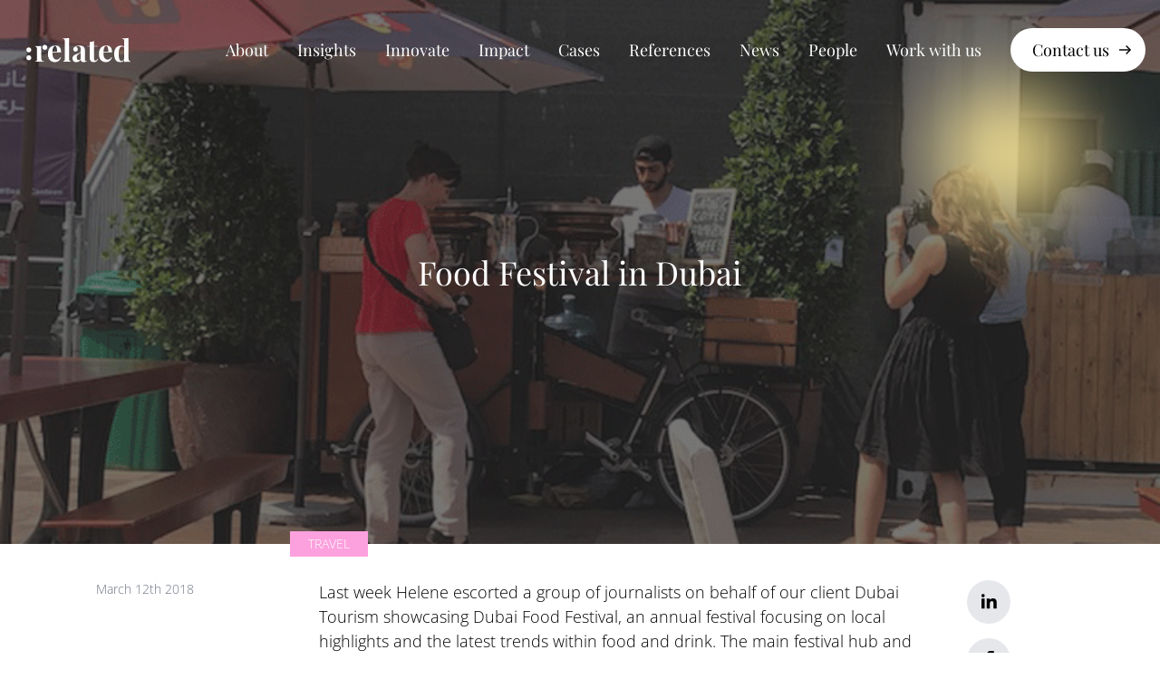

--- FILE ---
content_type: text/html; charset=UTF-8
request_url: https://www.related.dk/blog/2018/03/12/food-festival-in-dubai/
body_size: 16021
content:
<!doctype html>
<html lang="en-US">
    <head>
        <!-- Start cookieyes banner --> <script id="cookieyes" type="text/javascript" src="https://cdn-cookieyes.com/client_data/978ef57fafab3e7df60c867e/script.js"></script> <!-- End cookieyes banner -->
        <meta charset="utf-8">
        <meta name="viewport" content="width=device-width, initial-scale=1">
        <link rel="apple-touch-icon" sizes="57x57" href="https://www.related.dk/wp-content/themes/relateddk/public/images/apple-icon-57x57.png">
        <link rel="apple-touch-icon" sizes="60x60" href="https://www.related.dk/wp-content/themes/relateddk/public/images/apple-icon-60x60.png">
        <link rel="apple-touch-icon" sizes="72x72" href="https://www.related.dk/wp-content/themes/relateddk/public/images/apple-icon-72x72.png">
        <link rel="apple-touch-icon" sizes="76x76" href="https://www.related.dk/wp-content/themes/relateddk/public/images/apple-icon-76x76.png">
        <link rel="apple-touch-icon" sizes="114x114" href="https://www.related.dk/wp-content/themes/relateddk/public/images/apple-icon-114x114.png">
        <link rel="apple-touch-icon" sizes="120x120" href="https://www.related.dk/wp-content/themes/relateddk/public/images/apple-icon-120x120.png">
        <link rel="apple-touch-icon" sizes="144x144" href="https://www.related.dk/wp-content/themes/relateddk/public/images/apple-icon-144x144.png">
        <link rel="apple-touch-icon" sizes="152x152" href="https://www.related.dk/wp-content/themes/relateddk/public/images/apple-icon-152x152.png">
        <link rel="apple-touch-icon" sizes="180x180" href="https://www.related.dk/wp-content/themes/relateddk/public/images/apple-icon-180x180.png">
        <link rel="icon" type="image/png" sizes="192x192"  href="https://www.related.dk/wp-content/themes/relateddk/public/images/android-icon-192x192.png">
        <link rel="icon" type="image/png" sizes="32x32" href="https://www.related.dk/wp-content/themes/relateddk/public/images/favicon-32x32.png">
        <link rel="icon" type="image/png" sizes="96x96" href="https://www.related.dk/wp-content/themes/relateddk/public/images/favicon-96x96.png">
        <link rel="icon" type="image/png" sizes="16x16" href="https://www.related.dk/wp-content/themes/relateddk/public/images/favicon-16x16.png">
        <link rel="manifest" href="https://www.related.dk/wp-content/themes/relateddk/public/images/manifest.json">
        <meta name="msapplication-TileColor" content="#ffffff">
        <meta name="msapplication-TileImage" content="https://www.related.dk/wp-content/themes/relateddk/public/images/ms-icon-144x144.png">
        <meta name="theme-color" content="#ffffff">
        <title>Food Festival in Dubai &#8211; Related &#8211; Leading Travel and Hospitality Agency</title>
<meta name='robots' content='max-image-preview:large' />
        <link rel="stylesheet" href="//cdn.jsdelivr.net/npm/@splidejs/splide@3.6.12/dist/css/splide.min.css" id="indexed_splidejs" media="none" onload="if(media!='all')media='all'">
        <noscript>
            <link rel="stylesheet" href="//cdn.jsdelivr.net/npm/@splidejs/splide@3.6.12/dist/css/splide.min.css">
        </noscript>
        <link rel="alternate" title="oEmbed (JSON)" type="application/json+oembed" href="https://www.related.dk/wp-json/oembed/1.0/embed?url=https%3A%2F%2Fwww.related.dk%2Fblog%2F2018%2F03%2F12%2Ffood-festival-in-dubai%2F" />
<link rel="alternate" title="oEmbed (XML)" type="text/xml+oembed" href="https://www.related.dk/wp-json/oembed/1.0/embed?url=https%3A%2F%2Fwww.related.dk%2Fblog%2F2018%2F03%2F12%2Ffood-festival-in-dubai%2F&#038;format=xml" />
<style id='wp-img-auto-sizes-contain-inline-css'>
img:is([sizes=auto i],[sizes^="auto," i]){contain-intrinsic-size:3000px 1500px}
/*# sourceURL=wp-img-auto-sizes-contain-inline-css */
</style>
<link rel='stylesheet' id='wp-block-library-css' href='https://www.related.dk/wp-includes/css/dist/block-library/style.min.css?ver=6.9' media='all' />
<style id='global-styles-inline-css'>
:root{--wp--preset--aspect-ratio--square: 1;--wp--preset--aspect-ratio--4-3: 4/3;--wp--preset--aspect-ratio--3-4: 3/4;--wp--preset--aspect-ratio--3-2: 3/2;--wp--preset--aspect-ratio--2-3: 2/3;--wp--preset--aspect-ratio--16-9: 16/9;--wp--preset--aspect-ratio--9-16: 9/16;--wp--preset--color--black: #000000;--wp--preset--color--cyan-bluish-gray: #abb8c3;--wp--preset--color--white: #ffffff;--wp--preset--color--pale-pink: #f78da7;--wp--preset--color--vivid-red: #cf2e2e;--wp--preset--color--luminous-vivid-orange: #ff6900;--wp--preset--color--luminous-vivid-amber: #fcb900;--wp--preset--color--light-green-cyan: #7bdcb5;--wp--preset--color--vivid-green-cyan: #00d084;--wp--preset--color--pale-cyan-blue: #8ed1fc;--wp--preset--color--vivid-cyan-blue: #0693e3;--wp--preset--color--vivid-purple: #9b51e0;--wp--preset--color--primary: #525ddc;--wp--preset--gradient--vivid-cyan-blue-to-vivid-purple: linear-gradient(135deg,rgb(6,147,227) 0%,rgb(155,81,224) 100%);--wp--preset--gradient--light-green-cyan-to-vivid-green-cyan: linear-gradient(135deg,rgb(122,220,180) 0%,rgb(0,208,130) 100%);--wp--preset--gradient--luminous-vivid-amber-to-luminous-vivid-orange: linear-gradient(135deg,rgb(252,185,0) 0%,rgb(255,105,0) 100%);--wp--preset--gradient--luminous-vivid-orange-to-vivid-red: linear-gradient(135deg,rgb(255,105,0) 0%,rgb(207,46,46) 100%);--wp--preset--gradient--very-light-gray-to-cyan-bluish-gray: linear-gradient(135deg,rgb(238,238,238) 0%,rgb(169,184,195) 100%);--wp--preset--gradient--cool-to-warm-spectrum: linear-gradient(135deg,rgb(74,234,220) 0%,rgb(151,120,209) 20%,rgb(207,42,186) 40%,rgb(238,44,130) 60%,rgb(251,105,98) 80%,rgb(254,248,76) 100%);--wp--preset--gradient--blush-light-purple: linear-gradient(135deg,rgb(255,206,236) 0%,rgb(152,150,240) 100%);--wp--preset--gradient--blush-bordeaux: linear-gradient(135deg,rgb(254,205,165) 0%,rgb(254,45,45) 50%,rgb(107,0,62) 100%);--wp--preset--gradient--luminous-dusk: linear-gradient(135deg,rgb(255,203,112) 0%,rgb(199,81,192) 50%,rgb(65,88,208) 100%);--wp--preset--gradient--pale-ocean: linear-gradient(135deg,rgb(255,245,203) 0%,rgb(182,227,212) 50%,rgb(51,167,181) 100%);--wp--preset--gradient--electric-grass: linear-gradient(135deg,rgb(202,248,128) 0%,rgb(113,206,126) 100%);--wp--preset--gradient--midnight: linear-gradient(135deg,rgb(2,3,129) 0%,rgb(40,116,252) 100%);--wp--preset--font-size--small: 13px;--wp--preset--font-size--medium: 20px;--wp--preset--font-size--large: 36px;--wp--preset--font-size--x-large: 42px;--wp--preset--spacing--20: 0.44rem;--wp--preset--spacing--30: 0.67rem;--wp--preset--spacing--40: 1rem;--wp--preset--spacing--50: 1.5rem;--wp--preset--spacing--60: 2.25rem;--wp--preset--spacing--70: 3.38rem;--wp--preset--spacing--80: 5.06rem;--wp--preset--shadow--natural: 6px 6px 9px rgba(0, 0, 0, 0.2);--wp--preset--shadow--deep: 12px 12px 50px rgba(0, 0, 0, 0.4);--wp--preset--shadow--sharp: 6px 6px 0px rgba(0, 0, 0, 0.2);--wp--preset--shadow--outlined: 6px 6px 0px -3px rgb(255, 255, 255), 6px 6px rgb(0, 0, 0);--wp--preset--shadow--crisp: 6px 6px 0px rgb(0, 0, 0);}:where(body) { margin: 0; }.wp-site-blocks > .alignleft { float: left; margin-right: 2em; }.wp-site-blocks > .alignright { float: right; margin-left: 2em; }.wp-site-blocks > .aligncenter { justify-content: center; margin-left: auto; margin-right: auto; }:where(.is-layout-flex){gap: 0.5em;}:where(.is-layout-grid){gap: 0.5em;}.is-layout-flow > .alignleft{float: left;margin-inline-start: 0;margin-inline-end: 2em;}.is-layout-flow > .alignright{float: right;margin-inline-start: 2em;margin-inline-end: 0;}.is-layout-flow > .aligncenter{margin-left: auto !important;margin-right: auto !important;}.is-layout-constrained > .alignleft{float: left;margin-inline-start: 0;margin-inline-end: 2em;}.is-layout-constrained > .alignright{float: right;margin-inline-start: 2em;margin-inline-end: 0;}.is-layout-constrained > .aligncenter{margin-left: auto !important;margin-right: auto !important;}.is-layout-constrained > :where(:not(.alignleft):not(.alignright):not(.alignfull)){margin-left: auto !important;margin-right: auto !important;}body .is-layout-flex{display: flex;}.is-layout-flex{flex-wrap: wrap;align-items: center;}.is-layout-flex > :is(*, div){margin: 0;}body .is-layout-grid{display: grid;}.is-layout-grid > :is(*, div){margin: 0;}body{padding-top: 0px;padding-right: 0px;padding-bottom: 0px;padding-left: 0px;}a:where(:not(.wp-element-button)){text-decoration: underline;}:root :where(.wp-element-button, .wp-block-button__link){background-color: #32373c;border-width: 0;color: #fff;font-family: inherit;font-size: inherit;font-style: inherit;font-weight: inherit;letter-spacing: inherit;line-height: inherit;padding-top: calc(0.667em + 2px);padding-right: calc(1.333em + 2px);padding-bottom: calc(0.667em + 2px);padding-left: calc(1.333em + 2px);text-decoration: none;text-transform: inherit;}.has-black-color{color: var(--wp--preset--color--black) !important;}.has-cyan-bluish-gray-color{color: var(--wp--preset--color--cyan-bluish-gray) !important;}.has-white-color{color: var(--wp--preset--color--white) !important;}.has-pale-pink-color{color: var(--wp--preset--color--pale-pink) !important;}.has-vivid-red-color{color: var(--wp--preset--color--vivid-red) !important;}.has-luminous-vivid-orange-color{color: var(--wp--preset--color--luminous-vivid-orange) !important;}.has-luminous-vivid-amber-color{color: var(--wp--preset--color--luminous-vivid-amber) !important;}.has-light-green-cyan-color{color: var(--wp--preset--color--light-green-cyan) !important;}.has-vivid-green-cyan-color{color: var(--wp--preset--color--vivid-green-cyan) !important;}.has-pale-cyan-blue-color{color: var(--wp--preset--color--pale-cyan-blue) !important;}.has-vivid-cyan-blue-color{color: var(--wp--preset--color--vivid-cyan-blue) !important;}.has-vivid-purple-color{color: var(--wp--preset--color--vivid-purple) !important;}.has-primary-color{color: var(--wp--preset--color--primary) !important;}.has-black-background-color{background-color: var(--wp--preset--color--black) !important;}.has-cyan-bluish-gray-background-color{background-color: var(--wp--preset--color--cyan-bluish-gray) !important;}.has-white-background-color{background-color: var(--wp--preset--color--white) !important;}.has-pale-pink-background-color{background-color: var(--wp--preset--color--pale-pink) !important;}.has-vivid-red-background-color{background-color: var(--wp--preset--color--vivid-red) !important;}.has-luminous-vivid-orange-background-color{background-color: var(--wp--preset--color--luminous-vivid-orange) !important;}.has-luminous-vivid-amber-background-color{background-color: var(--wp--preset--color--luminous-vivid-amber) !important;}.has-light-green-cyan-background-color{background-color: var(--wp--preset--color--light-green-cyan) !important;}.has-vivid-green-cyan-background-color{background-color: var(--wp--preset--color--vivid-green-cyan) !important;}.has-pale-cyan-blue-background-color{background-color: var(--wp--preset--color--pale-cyan-blue) !important;}.has-vivid-cyan-blue-background-color{background-color: var(--wp--preset--color--vivid-cyan-blue) !important;}.has-vivid-purple-background-color{background-color: var(--wp--preset--color--vivid-purple) !important;}.has-primary-background-color{background-color: var(--wp--preset--color--primary) !important;}.has-black-border-color{border-color: var(--wp--preset--color--black) !important;}.has-cyan-bluish-gray-border-color{border-color: var(--wp--preset--color--cyan-bluish-gray) !important;}.has-white-border-color{border-color: var(--wp--preset--color--white) !important;}.has-pale-pink-border-color{border-color: var(--wp--preset--color--pale-pink) !important;}.has-vivid-red-border-color{border-color: var(--wp--preset--color--vivid-red) !important;}.has-luminous-vivid-orange-border-color{border-color: var(--wp--preset--color--luminous-vivid-orange) !important;}.has-luminous-vivid-amber-border-color{border-color: var(--wp--preset--color--luminous-vivid-amber) !important;}.has-light-green-cyan-border-color{border-color: var(--wp--preset--color--light-green-cyan) !important;}.has-vivid-green-cyan-border-color{border-color: var(--wp--preset--color--vivid-green-cyan) !important;}.has-pale-cyan-blue-border-color{border-color: var(--wp--preset--color--pale-cyan-blue) !important;}.has-vivid-cyan-blue-border-color{border-color: var(--wp--preset--color--vivid-cyan-blue) !important;}.has-vivid-purple-border-color{border-color: var(--wp--preset--color--vivid-purple) !important;}.has-primary-border-color{border-color: var(--wp--preset--color--primary) !important;}.has-vivid-cyan-blue-to-vivid-purple-gradient-background{background: var(--wp--preset--gradient--vivid-cyan-blue-to-vivid-purple) !important;}.has-light-green-cyan-to-vivid-green-cyan-gradient-background{background: var(--wp--preset--gradient--light-green-cyan-to-vivid-green-cyan) !important;}.has-luminous-vivid-amber-to-luminous-vivid-orange-gradient-background{background: var(--wp--preset--gradient--luminous-vivid-amber-to-luminous-vivid-orange) !important;}.has-luminous-vivid-orange-to-vivid-red-gradient-background{background: var(--wp--preset--gradient--luminous-vivid-orange-to-vivid-red) !important;}.has-very-light-gray-to-cyan-bluish-gray-gradient-background{background: var(--wp--preset--gradient--very-light-gray-to-cyan-bluish-gray) !important;}.has-cool-to-warm-spectrum-gradient-background{background: var(--wp--preset--gradient--cool-to-warm-spectrum) !important;}.has-blush-light-purple-gradient-background{background: var(--wp--preset--gradient--blush-light-purple) !important;}.has-blush-bordeaux-gradient-background{background: var(--wp--preset--gradient--blush-bordeaux) !important;}.has-luminous-dusk-gradient-background{background: var(--wp--preset--gradient--luminous-dusk) !important;}.has-pale-ocean-gradient-background{background: var(--wp--preset--gradient--pale-ocean) !important;}.has-electric-grass-gradient-background{background: var(--wp--preset--gradient--electric-grass) !important;}.has-midnight-gradient-background{background: var(--wp--preset--gradient--midnight) !important;}.has-small-font-size{font-size: var(--wp--preset--font-size--small) !important;}.has-medium-font-size{font-size: var(--wp--preset--font-size--medium) !important;}.has-large-font-size{font-size: var(--wp--preset--font-size--large) !important;}.has-x-large-font-size{font-size: var(--wp--preset--font-size--x-large) !important;}
:where(.wp-block-post-template.is-layout-flex){gap: 1.25em;}:where(.wp-block-post-template.is-layout-grid){gap: 1.25em;}
:where(.wp-block-term-template.is-layout-flex){gap: 1.25em;}:where(.wp-block-term-template.is-layout-grid){gap: 1.25em;}
:where(.wp-block-columns.is-layout-flex){gap: 2em;}:where(.wp-block-columns.is-layout-grid){gap: 2em;}
:root :where(.wp-block-pullquote){font-size: 1.5em;line-height: 1.6;}
/*# sourceURL=global-styles-inline-css */
</style>
<link rel='stylesheet' id='app/0-css' href='https://www.related.dk/wp-content/themes/relateddk/public/app.0ca152.css' media='all' />
<script src="https://www.related.dk/wp-content/plugins/elementor-pro/assets/js/page-transitions.min.js?ver=3.33.2" id="page-transitions-js"></script>
<script src="https://www.related.dk/wp-includes/js/jquery/jquery.min.js?ver=3.7.1" id="jquery-core-js"></script>
<link rel="https://api.w.org/" href="https://www.related.dk/wp-json/" /><link rel="alternate" title="JSON" type="application/json" href="https://www.related.dk/wp-json/wp/v2/posts/1641" /><link rel="EditURI" type="application/rsd+xml" title="RSD" href="https://www.related.dk/xmlrpc.php?rsd" />
<meta name="generator" content="WordPress 6.9" />
<link rel="canonical" href="https://www.related.dk/blog/2018/03/12/food-festival-in-dubai/" />
<link rel='shortlink' href='https://www.related.dk/?p=1641' />
<meta name="generator" content="Elementor 3.33.3; features: additional_custom_breakpoints; settings: css_print_method-external, google_font-enabled, font_display-swap">
			<style>
				.e-con.e-parent:nth-of-type(n+4):not(.e-lazyloaded):not(.e-no-lazyload),
				.e-con.e-parent:nth-of-type(n+4):not(.e-lazyloaded):not(.e-no-lazyload) * {
					background-image: none !important;
				}
				@media screen and (max-height: 1024px) {
					.e-con.e-parent:nth-of-type(n+3):not(.e-lazyloaded):not(.e-no-lazyload),
					.e-con.e-parent:nth-of-type(n+3):not(.e-lazyloaded):not(.e-no-lazyload) * {
						background-image: none !important;
					}
				}
				@media screen and (max-height: 640px) {
					.e-con.e-parent:nth-of-type(n+2):not(.e-lazyloaded):not(.e-no-lazyload),
					.e-con.e-parent:nth-of-type(n+2):not(.e-lazyloaded):not(.e-no-lazyload) * {
						background-image: none !important;
					}
				}
			</style>
			<link rel="icon" href="https://www.related.dk/wp-content/uploads/2023/01/cropped-related_logo-4Related-32x32.png" sizes="32x32" />
<link rel="icon" href="https://www.related.dk/wp-content/uploads/2023/01/cropped-related_logo-4Related-192x192.png" sizes="192x192" />
<link rel="apple-touch-icon" href="https://www.related.dk/wp-content/uploads/2023/01/cropped-related_logo-4Related-180x180.png" />
<meta name="msapplication-TileImage" content="https://www.related.dk/wp-content/uploads/2023/01/cropped-related_logo-4Related-270x270.png" />
		<style id="wp-custom-css">
			.widget_text h3 {
		font-family: Playfair Display;
		font-size: 2rem !important;
}
.widget_text {
	  margin: 20px;
}
#mc_embed_signup form {
	margin: 0 !important;
}

footer .menu-main-menu-container li:not(.cta-button)>a:after {
	display: none !important
}

footer .cta-button a {
	padding-left: 20px;
}		</style>
		        <!-- Global site tag (gtag.js) - Google Analytics -->
        <script async src="https://www.googletagmanager.com/gtag/js?id=UA-3062845-5"></script>
        <script>
            window.dataLayer = window.dataLayer || [];
            function gtag(){dataLayer.push(arguments);}
            gtag('js', new Date());

            gtag("consent", "default", {
                ad_storage: "denied",
                ad_user_data: "denied",
                ad_personalization: "denied",
                analytics_storage: "denied",
                functionality_storage: "denied",
                personalization_storage: "denied",
                security_storage: "granted",
                wait_for_update: 2000,
            });
            gtag("set", "ads_data_redaction", true);
            gtag("set", "url_passthrough", true);

            gtag('config', 'UA-3062845-5');
        </script>
        <!-- Google Tag Manager -->
        <script>
            (function(w,d,s,l,i){w[l]=w[l]||[];w[l].push({'gtm.start':
             new Date().getTime(),event:'gtm.js'});var f=d.getElementsByTagName(s)[0],
                j=d.createElement(s),dl=l!='dataLayer'?'&l='+l:'';j.async=true;j.src=
                'https://www.googletagmanager.com/gtm.js?id='+i+dl;f.parentNode.insertBefore(j,f);
            })(window,document,'script','dataLayer','GTM-M68NMX8');
        </script>
        <!-- End Google Tag Manager -->

<!--        <link rel="stylesheet" href="//cdn.jsdelivr.net/npm/@splidejs/splide@3.6.12/dist/css/splide.min.css" />-->
    </head>

    <body class="wp-singular post-template-default single single-post postid-1641 single-format-standard wp-embed-responsive wp-theme-relateddk font-normal min-h-screen flex flex-col food-festival-in-dubai elementor-default elementor-kit-36" x-data="{ mobileNavOpen: false, mailChimpModalOpen: false}" :class="mobileNavOpen ? 'overflow-hidden h-screen' : ''">
        <!-- Google Tag Manager (noscript) -->
        <noscript>
            <iframe src=https://www.googletagmanager.com/ns.html?id=GTM-M68NMX8 height="0" width="0" style="display:none;visibility:hidden"></iframe>
        </noscript>
        <!-- End Google Tag Manager (noscript) -->
        
        		<e-page-transition class="e-page-transition--entering" exclude="^https\:\/\/www\.related\.dk\/wp\-admin\/">
					</e-page-transition>
		                        <div id="app" class="font-sans min-h-screen flex flex-col">
            <a class="sr-only focus:not-sr-only" href="#main">
  Skip to content
</a>

<div
    class="mobile-navigation left-0 top-0 bottom-0 bg-gradient bg-gradient-to-b from-white to-[#FFE8FF] fixed shadow-xl px-5 h-screen w-full text-white overflow-y-auto "
    style="z-index: 99999; max-height: 100vh !important; display: none;"
    x-show="mobileNavOpen === true"
    x-transition:enter="transition ease-out duration-300"
    x-transition:enter-start="opacity-0 -translate-x-10"
    x-transition:enter-end="opacity-100 translate-x-0"
    x-transition:leave="transition ease-in duration-300"
    x-transition:leave-start="opacity-100 translate-x-0"
    x-transition:leave-end="opacity-0 -translate-x-10"
    @click.away="mobileNavOpen = false"
>

    <div class="flex flex-col justify-between h-full">
        <div>
            <div class="flex items-center justify-between">
                <a href="https://www.related.dk" class="flex items-center h-[110px]">
                                            <img loading="lazy" src="https://www.related.dk/wp-content/themes/relateddk/public/images/header-logo-color.svg" alt="Related" width="139" height="46">
                                    </a>

                <a href="#" class="text-black" @click.prevent="mobileNavOpen = false">
                    <div class="menu-bars-close"></div>
                </a>
            </div>

            <div class="menu-main-menu-container"><ul id="menu-main-menu" class="mobile-menu text-black font-heading"><li id="menu-item-65" class="menu-item menu-item-type-post_type menu-item-object-page menu-item-65"><a href="https://www.related.dk/about/">About</a></li>
<li id="menu-item-7228" class="menu-item menu-item-type-post_type menu-item-object-page menu-item-7228"><a href="https://www.related.dk/insights/">Insights</a></li>
<li id="menu-item-7230" class="menu-item menu-item-type-post_type menu-item-object-page menu-item-7230"><a href="https://www.related.dk/innovate/">Innovate</a></li>
<li id="menu-item-7229" class="menu-item menu-item-type-post_type menu-item-object-page menu-item-7229"><a href="https://www.related.dk/impact/">Impact</a></li>
<li id="menu-item-648" class="menu-item menu-item-type-post_type menu-item-object-page menu-item-648"><a href="https://www.related.dk/cases/">Cases</a></li>
<li id="menu-item-2862" class="menu-item menu-item-type-post_type menu-item-object-page menu-item-2862"><a href="https://www.related.dk/references/">References</a></li>
<li id="menu-item-76" class="menu-item menu-item-type-post_type menu-item-object-page menu-item-76"><a href="https://www.related.dk/news/">News</a></li>
<li id="menu-item-4723" class="menu-item menu-item-type-post_type menu-item-object-page menu-item-4723"><a href="https://www.related.dk/the-team/">People</a></li>
<li id="menu-item-8488" class="menu-item menu-item-type-post_type menu-item-object-page menu-item-8488"><a href="https://www.related.dk/jobs/">Work with us</a></li>
<li id="menu-item-18" class="cta-button menu-item menu-item-type-custom menu-item-object-custom menu-item-18"><a href="/contact">Contact us</a></li>
</ul></div>            <ul class="mt-10">
                <li class="cta-button menu-item menu-item-type-custom menu-item-object-custom inline-flex font-heading">
                    <a href="/contact">Contact us</a>
                </li>
            </ul>
        </div>

        <div class="border-t border-[#979797] flex justify-evenly items-center h-20 mt-10 flex-shrink-0">
            <a href="https://www.instagram.com/relatedpr/" target="_blank" rel="nofollow" class="text-[#8e839b]">
                <svg xmlns="http://www.w3.org/2000/svg" class="h-8 w-8 fill-[#8e839b]" viewBox="0 0 448 512">
                    <!--! Font Awesome Pro 6.1.1 by @fontawesome  - https://fontawesome.com License - https://fontawesome.com/license (Commercial License) Copyright 2022 Fonticons, Inc. -->
                    <path
                        d="M224.1 141c-63.6 0-114.9 51.3-114.9 114.9s51.3 114.9 114.9 114.9S339 319.5 339 255.9 287.7 141 224.1 141zm0 189.6c-41.1 0-74.7-33.5-74.7-74.7s33.5-74.7 74.7-74.7 74.7 33.5 74.7 74.7-33.6 74.7-74.7 74.7zm146.4-194.3c0 14.9-12 26.8-26.8 26.8-14.9 0-26.8-12-26.8-26.8s12-26.8 26.8-26.8 26.8 12 26.8 26.8zm76.1 27.2c-1.7-35.9-9.9-67.7-36.2-93.9-26.2-26.2-58-34.4-93.9-36.2-37-2.1-147.9-2.1-184.9 0-35.8 1.7-67.6 9.9-93.9 36.1s-34.4 58-36.2 93.9c-2.1 37-2.1 147.9 0 184.9 1.7 35.9 9.9 67.7 36.2 93.9s58 34.4 93.9 36.2c37 2.1 147.9 2.1 184.9 0 35.9-1.7 67.7-9.9 93.9-36.2 26.2-26.2 34.4-58 36.2-93.9 2.1-37 2.1-147.8 0-184.8zM398.8 388c-7.8 19.6-22.9 34.7-42.6 42.6-29.5 11.7-99.5 9-132.1 9s-102.7 2.6-132.1-9c-19.6-7.8-34.7-22.9-42.6-42.6-11.7-29.5-9-99.5-9-132.1s-2.6-102.7 9-132.1c7.8-19.6 22.9-34.7 42.6-42.6 29.5-11.7 99.5-9 132.1-9s102.7-2.6 132.1 9c19.6 7.8 34.7 22.9 42.6 42.6 11.7 29.5 9 99.5 9 132.1s2.7 102.7-9 132.1z"/>
                </svg>
            </a>
            <a href="https://www.facebook.com/relatedbackstage" class="text-[#8e839b]">
                <svg xmlns="http://www.w3.org/2000/svg" class="h-6 w-8 fill-[#8e839b]" viewBox="0 0 320 512">
                    <!--! Font Awesome Pro 6.1.1 by @fontawesome  - https://fontawesome.com License - https://fontawesome.com/license (Commercial License) Copyright 2022 Fonticons, Inc. -->
                    <path
                        d="M279.14 288l14.22-92.66h-88.91v-60.13c0-25.35 12.42-50.06 52.24-50.06h40.42V6.26S260.43 0 225.36 0c-73.22 0-121.08 44.38-121.08 124.72v70.62H22.89V288h81.39v224h100.17V288z"/>
                </svg>
            </a>
            <a href="https://www.linkedin.com/company/related-aps/" target="_blank" rel="nofollow"
               class="text-[#8e839b]">
                <svg xmlns="http://www.w3.org/2000/svg" class="h-8 w-8 fill-[#8e839b]" viewBox="0 0 448 512">
                    <!--! Font Awesome Pro 6.1.1 by @fontawesome  - https://fontawesome.com License - https://fontawesome.com/license (Commercial License) Copyright 2022 Fonticons, Inc. -->
                    <path
                        d="M416 32H31.9C14.3 32 0 46.5 0 64.3v383.4C0 465.5 14.3 480 31.9 480H416c17.6 0 32-14.5 32-32.3V64.3c0-17.8-14.4-32.3-32-32.3zM135.4 416H69V202.2h66.5V416zm-33.2-243c-21.3 0-38.5-17.3-38.5-38.5S80.9 96 102.2 96c21.2 0 38.5 17.3 38.5 38.5 0 21.3-17.2 38.5-38.5 38.5zm282.1 243h-66.4V312c0-24.8-.5-56.7-34.5-56.7-34.6 0-39.9 27-39.9 54.9V416h-66.4V202.2h63.7v29.2h.9c8.9-16.8 30.6-34.5 62.9-34.5 67.2 0 79.7 44.3 79.7 101.9V416z"/>
                </svg>
            </a>
        </div>
    </div>


</div>
<script>
    jQuery(function () {
        function setup_collapsible_submenus() {

            // mobile menu
            let mobileMenuItem = jQuery('ul.mobile-menu .menu-item-has-children > a');
            mobileMenuItem.after('<span class="menu-closed"></span>');
            mobileMenuItem.each(function () {
                jQuery(this).next().next('.sub-menu').toggleClass('hide', 1000);
            });
            jQuery('ul.mobile-menu .menu-item-has-children > a + span').on('click', function (event) {
                event.preventDefault();
                jQuery(this).toggleClass('menu-open');
                jQuery(this).next('.sub-menu').toggleClass('hide', 1000);
            });
        }

        function set_active_submenus() {
            // current-menu-parent
            jQuery('.current-menu-ancestor > ul.sub-menu').removeClass('hide');
            jQuery('.current-menu-ancestor > span.menu-closed').toggleClass('menu-open');

        }

        jQuery(window).load(function () {
            setTimeout(function () {
                setup_collapsible_submenus();
                set_active_submenus();
            }, 700);
        });

    });
</script>
<div class="absolute w-full z-50">
    <header class="container mx-auto banner flex justify-between h-[110px] items-center px-4 2xl:px-0">
        <a class="brand" href="https://www.related.dk/">
                                                <img loading="lazy" src="https://www.related.dk/wp-content/themes/relateddk/public/images/header-logo-white.svg" alt="Related" width="139" height="46">
                                    </a>

                    <nav class="nav-primary hidden md:flex" aria-label="Main menu">
                <div class="menu-main-menu-container"><ul id="menu-main-menu-1" class="nav"><li class="menu-item menu-item-type-post_type menu-item-object-page menu-item-65"><a href="https://www.related.dk/about/">About</a></li>
<li class="menu-item menu-item-type-post_type menu-item-object-page menu-item-7228"><a href="https://www.related.dk/insights/">Insights</a></li>
<li class="menu-item menu-item-type-post_type menu-item-object-page menu-item-7230"><a href="https://www.related.dk/innovate/">Innovate</a></li>
<li class="menu-item menu-item-type-post_type menu-item-object-page menu-item-7229"><a href="https://www.related.dk/impact/">Impact</a></li>
<li class="menu-item menu-item-type-post_type menu-item-object-page menu-item-648"><a href="https://www.related.dk/cases/">Cases</a></li>
<li class="menu-item menu-item-type-post_type menu-item-object-page menu-item-2862"><a href="https://www.related.dk/references/">References</a></li>
<li class="menu-item menu-item-type-post_type menu-item-object-page menu-item-76"><a href="https://www.related.dk/news/">News</a></li>
<li class="menu-item menu-item-type-post_type menu-item-object-page menu-item-4723"><a href="https://www.related.dk/the-team/">People</a></li>
<li class="menu-item menu-item-type-post_type menu-item-object-page menu-item-8488"><a href="https://www.related.dk/jobs/">Work with us</a></li>
<li class="cta-button menu-item menu-item-type-custom menu-item-object-custom menu-item-18"><a href="/contact">Contact us</a></li>
</ul></div>
            </nav>
                <a href="#" class="md:hidden" @click.prevent="mobileNavOpen = !mobileNavOpen">
            <div x-show="!mobileNavOpen" class="menu-bars"></div>
        </a>
    </header>

</div>

  <main id="main" class="main relative">
           <article class="post-1641 post type-post status-publish format-standard has-post-thumbnail hentry category-travel">
    <header class="min-h-[400px] lg:min-h-[600px] flex items-center justify-center relative bg-black-400 mb-10">
        <div class="mx-auto container z-40 flex items-center justify-center py-40">
            <h1 class="entry-title text-center text-4xl font-heading text-white max-w-4xl mx-auto">
                Food Festival in Dubai
            </h1>
        </div>
                <img height="208" width="100%" src="https://www.related.dk/wp-content/uploads/2022/03/front-1-1-1.gif"
             alt="Food Festival in Dubai"
             class="absolute object-cover h-full object-center w-full brightness-75 opacity-50">
    </header>

    <div class="entry-content container mx-auto flex flex-col md:flex-row gap-10 relative z-50">
        <div class="md:w-3/12 flex items-center md:sticky md:top-14 md:h-full flex-col order-2 md:order-1">
            <time class="updated text-gray-500 text-sm font-light " datetime="2018-03-12T14:27:57+00:00">
    March 12th 2018
</time>

        </div>
        <div class="md:w-7/12 relative order-1 md:order-2">
            <div class="flex -translate-y-1/2 absolute -top-10 left-0 flex-wrap space-x-4">
                                        <div class="px-5 py-1 uppercase text-sm" style="color: #FFFFFF; background-color: #fca1de">
                            Travel
                        </div>
                                    </div>

            <div class="font-normal leading-normal text-lg space-y-5 content-container article-container">
                <p>Last week Helene escorted a group of journalists on behalf of our client Dubai Tourism showcasing Dubai Food Festival, an annual festival focusing on local highlights and the latest trends within food and drink. The main festival hub and pop-up venue during the festival is Beach Canteen on Jumeriah Beach, featuring food trucks and restaurants from around Dubai.</p>
<p>Helene took the group of journalists on a multicultural food tour in the Indian and Afghani quarters. They also visited local hidden gems around the old parts of the city, Al Fahidi District, including The Coffee Museum, XVA Art Gallery &amp; Café and The Local House, which is the best place to try a camel burger and fried camel milk ice cream.</p>
<div id='gallery-1' class='gallery galleryid-1641 gallery-columns-3 gallery-size-wtheme_gallery_1x1'><figure class='gallery-item'>
			<div class='gallery-icon landscape'>
				<a href='https://www.related.dk/blog/2018/03/12/food-festival-in-dubai/570-3-2/'><img fetchpriority="high" fetchpriority="high" decoding="async" width="570" height="570" src="https://www.related.dk/wp-content/uploads/2022/03/570-3-1.gif" class="attachment-wtheme_gallery_1x1 size-wtheme_gallery_1x1" alt="" /></a>
			</div></figure><figure class='gallery-item'>
			<div class='gallery-icon landscape'>
				<a href='https://www.related.dk/blog/2018/03/12/food-festival-in-dubai/570-2-1/'><img decoding="async" width="570" height="570" src="https://www.related.dk/wp-content/uploads/2022/03/570-2-1-1.gif" class="attachment-wtheme_gallery_1x1 size-wtheme_gallery_1x1" alt="" /></a>
			</div></figure><figure class='gallery-item'>
			<div class='gallery-icon landscape'>
				<a href='https://www.related.dk/blog/2018/03/12/food-festival-in-dubai/570-1-1/'><img decoding="async" width="570" height="570" src="https://www.related.dk/wp-content/uploads/2022/03/570-1-1-1.gif" class="attachment-wtheme_gallery_1x1 size-wtheme_gallery_1x1" alt="" /></a>
			</div></figure>
		</div>

<p>Other highlights were The Farmers Market on The Terrace – an organic food market tucked away in a tranquil park area – surrounded by skyscrapers and the tallest building in the world: Burj Khalifa; The Fish Hut – voted No 1 hidden food gem by the local people in Dubai, serving the most amazing fish and seafood; and an Italian cooking course at Quattro Passi at FIVE Palm Jumeriah, an authentic Italian ristorante inspired by the original Quattro Passi in Nerano, Italy, holder of two Michelin stars.</p>
<p>Helene received positive feedback from the participating food journalists, who managed to gather lots of great material for their articles. They were very happy to experience a different side of Dubai &#8211; an unknown Dubai &#8211; with focus on local hidden gems off the beaten track and luxury.</p>
<div id='gallery-2' class='gallery galleryid-1641 gallery-columns-3 gallery-size-wtheme_gallery_1x1'><figure class='gallery-item'>
			<div class='gallery-icon landscape'>
				<a href='https://www.related.dk/blog/2018/03/12/food-festival-in-dubai/570-4-2/'><img loading="lazy" loading="lazy" decoding="async" width="570" height="570" src="https://www.related.dk/wp-content/uploads/2022/03/570-4-1.gif" class="attachment-wtheme_gallery_1x1 size-wtheme_gallery_1x1" alt="" /></a>
			</div></figure><figure class='gallery-item'>
			<div class='gallery-icon landscape'>
				<a href='https://www.related.dk/blog/2018/03/12/food-festival-in-dubai/570-5-2/'><img loading="lazy" loading="lazy" decoding="async" width="570" height="570" src="https://www.related.dk/wp-content/uploads/2022/03/570-5-1.gif" class="attachment-wtheme_gallery_1x1 size-wtheme_gallery_1x1" alt="" /></a>
			</div></figure><figure class='gallery-item'>
			<div class='gallery-icon landscape'>
				<a href='https://www.related.dk/blog/2018/03/12/food-festival-in-dubai/570-6-2/'><img loading="lazy" loading="lazy" decoding="async" width="570" height="570" src="https://www.related.dk/wp-content/uploads/2022/03/570-6.gif" class="attachment-wtheme_gallery_1x1 size-wtheme_gallery_1x1" alt="" /></a>
			</div></figure>
		</div>

<p>Read about other projects, events and news <a href="https://related-old.indexed.dev/blog/">here.</a></p>
            </div>
        </div>
        <div class="md:w-2/12 justify-center md:sticky md:top-14 md:h-full md:space-y-4 order-3 flex md:block space-x-5 md:space-x-0">

            <a href="http://www.linkedin.com/shareArticle?mini=true&amp;url=https%3A%2F%2Fwww.related.dk%2Fblog%2F2018%2F03%2F12%2Ffood-festival-in-dubai%2F" target="_blank" class="w-12 h-12 rounded-full bg-gray-200 transition-all hover:bg-gray-300 ease-in-out fill-white flex items-center justify-center">
                <img src="https://www.related.dk/wp-content/themes/relateddk/public/images/icon-linkedin.svg" style="height: 22px;">
            </a>
            <a href="https://www.facebook.com/sharer.php?u=https%3A%2F%2Fwww.related.dk%2Fblog%2F2018%2F03%2F12%2Ffood-festival-in-dubai%2F" target="_blank" class="w-12 h-12 rounded-full bg-gray-200 transition-all hover:bg-gray-300 ease-in-out flex items-center justify-center">
                <img src="https://www.related.dk/wp-content/themes/relateddk/public/images/icon-facebook-f.svg" style="height: 22px;">
            </a>
            <a href="https://twitter.com/share?url=https%3A%2F%2Fwww.related.dk%2Fblog%2F2018%2F03%2F12%2Ffood-festival-in-dubai%2F&amp;text=Food+Festival+in+Dubai&amp;hashtags=relateddk" target="_blank" class="w-12 h-12 rounded-full bg-gray-200 transition-all hover:bg-gray-300 ease-in-out flex items-center justify-center">
                <img src="https://www.related.dk/wp-content/themes/relateddk/public/images/icon-twitter.svg" style="height: 22px;">
            </a>

        </div>

    </div>


    <div class="container mx-auto pt-40 pb-20">
                <div>
    
    <div class="splide blog grid grid-cols-2">
        <div class="col-span-2 md:col-span-1 mb-10 px-8">
                            <div class="uppercase font-light text-sm mb-2 font-sans">Read more stories</div>
                                        <h1 class="text-3xl md:text-4xl font-heading">
                    We think, dream and live with travel in our minds.
                </h1>
                    </div>
        <div class="splide__arrows col-span-2 md:col-span-1 mb-10 md:mb-0">
            <button class="splide__arrow splide__arrow--prev">
                <img loading="lazy" src="https://www.related.dk/wp-content/themes/relateddk/public/images/arrow-left.svg" alt="Previous" width="32" height="17">
            </button>
            <button class="splide__arrow splide__arrow--next">
                <img loading="lazy" src="https://www.related.dk/wp-content/themes/relateddk/public/images/arrow-right.svg" alt="Next" width="32" height="17">
            </button>
        </div>
                    <div class="splide__track col-span-2 ml-8" style="height: 100%; max-height: 400px; overflow: hidden; ">
                <ul class="splide__list">
                                        <li class="splide__slide">
                        <a href="https://www.related.dk/blog/2025/12/02/new-team-member-to-secure-nordic-broadcast-coverage-for-clients/" title="New team member to secure Nordic broadcast coverage for clients  ">
                            <div class="uppercase font-light text-sm mb-2">1/10</div>
                            <div class="relative overflow-hidden">
                                <img loading="lazy"
                                     height="208"
                                     width="100%"
                                     src="https://www.related.dk/wp-content/uploads/2025/12/gabriel-avalos-aiT5t1VbSbw-unsplash-1024x410.jpg"
                                     srcset="https://www.related.dk/wp-content/uploads/2025/12/gabriel-avalos-aiT5t1VbSbw-unsplash-300x120.jpg 300w, https://www.related.dk/wp-content/uploads/2025/12/gabriel-avalos-aiT5t1VbSbw-unsplash-1024x410.jpg 1024w, https://www.related.dk/wp-content/uploads/2025/12/gabriel-avalos-aiT5t1VbSbw-unsplash-768x308.jpg 768w, https://www.related.dk/wp-content/uploads/2025/12/gabriel-avalos-aiT5t1VbSbw-unsplash-1536x615.jpg 1536w, https://www.related.dk/wp-content/uploads/2025/12/gabriel-avalos-aiT5t1VbSbw-unsplash-2048x820.jpg 2048w"
                                     alt="New team member to secure Nordic broadcast coverage for clients  "
                                     class="object-cover !h-52 !max-h-52 bg-black w-full hover:scale-105 hover:saturate-150 transition-all duration-500 ease-in-out">
                            </div>

                                                        <div class="inline-flex ml-5 -translate-y-1/2 bg-sandyyellow-500 px-5 py-1 uppercase text-sm" style="color: #FFFFFF; background-color: #fca1de">
                                Travel                            </div>

                            <div class="pl-5">
                                <h3 class="text-lg mb-2 font-heading leading-normal">New team member to secure Nordic broadcast coverage for clients  </h3>
                                <span class="uppercase font-light text-sm with-arrow">Read more</span>
                            </div>
                        </a>
                    </li>
                                        <li class="splide__slide">
                        <a href="https://www.related.dk/blog/2025/12/01/quantitative-insights-the-foundation-for-good-decision-making/" title="Quantitative insights: The foundation for good decision-making">
                            <div class="uppercase font-light text-sm mb-2">2/10</div>
                            <div class="relative overflow-hidden">
                                <img loading="lazy"
                                     height="208"
                                     width="100%"
                                     src="https://www.related.dk/wp-content/uploads/2025/12/Malgrupper-1-1024x768.png"
                                     srcset="https://www.related.dk/wp-content/uploads/2025/12/Malgrupper-1-300x225.png 300w, https://www.related.dk/wp-content/uploads/2025/12/Malgrupper-1-1024x768.png 1024w, https://www.related.dk/wp-content/uploads/2025/12/Malgrupper-1-768x576.png 768w, https://www.related.dk/wp-content/uploads/2025/12/Malgrupper-1-1536x1152.png 1536w, https://www.related.dk/wp-content/uploads/2025/12/Malgrupper-1-2048x1536.png 2048w"
                                     alt="Quantitative insights: The foundation for good decision-making"
                                     class="object-cover !h-52 !max-h-52 bg-black w-full hover:scale-105 hover:saturate-150 transition-all duration-500 ease-in-out">
                            </div>

                                                        <div class="inline-flex ml-5 -translate-y-1/2 bg-sandyyellow-500 px-5 py-1 uppercase text-sm" style="color: #FFFFFF; background-color: #fca1de">
                                Travel                            </div>

                            <div class="pl-5">
                                <h3 class="text-lg mb-2 font-heading leading-normal">Quantitative insights: The foundation for good decision-making</h3>
                                <span class="uppercase font-light text-sm with-arrow">Read more</span>
                            </div>
                        </a>
                    </li>
                                        <li class="splide__slide">
                        <a href="https://www.related.dk/blog/2025/11/28/tasting-ireland-a-delicious-night-out-with-bord-bia/" title="Tasting Ireland: A delicious night out with Bord Bia">
                            <div class="uppercase font-light text-sm mb-2">3/10</div>
                            <div class="relative overflow-hidden">
                                <img loading="lazy"
                                     height="208"
                                     width="100%"
                                     src="https://www.related.dk/wp-content/uploads/2025/11/Bia_Bloom-38-1024x683.jpg"
                                     srcset="https://www.related.dk/wp-content/uploads/2025/11/Bia_Bloom-38-300x200.jpg 300w, https://www.related.dk/wp-content/uploads/2025/11/Bia_Bloom-38-1024x683.jpg 1024w, https://www.related.dk/wp-content/uploads/2025/11/Bia_Bloom-38-768x512.jpg 768w, https://www.related.dk/wp-content/uploads/2025/11/Bia_Bloom-38-1536x1024.jpg 1536w, https://www.related.dk/wp-content/uploads/2025/11/Bia_Bloom-38-2048x1366.jpg 2048w"
                                     alt="Tasting Ireland: A delicious night out with Bord Bia"
                                     class="object-cover !h-52 !max-h-52 bg-black w-full hover:scale-105 hover:saturate-150 transition-all duration-500 ease-in-out">
                            </div>

                                                        <div class="inline-flex ml-5 -translate-y-1/2 bg-sandyyellow-500 px-5 py-1 uppercase text-sm" style="color: #FFFFFF; background-color: #fca1de">
                                Travel                            </div>

                            <div class="pl-5">
                                <h3 class="text-lg mb-2 font-heading leading-normal">Tasting Ireland: A delicious night out with Bord Bia</h3>
                                <span class="uppercase font-light text-sm with-arrow">Read more</span>
                            </div>
                        </a>
                    </li>
                                        <li class="splide__slide">
                        <a href="https://www.related.dk/blog/2025/11/21/welcome-cirkeline-bechmann-our-new-broadcast-storytelling-executive/" title="Welcome Cirkeline Bechmann – our new Broadcast &amp;amp; Storytelling Executive! ">
                            <div class="uppercase font-light text-sm mb-2">4/10</div>
                            <div class="relative overflow-hidden">
                                <img loading="lazy"
                                     height="208"
                                     width="100%"
                                     src="https://www.related.dk/wp-content/uploads/2025/11/CBE_-Cropped-1024x734.jpg"
                                     srcset="https://www.related.dk/wp-content/uploads/2025/11/CBE_-Cropped-300x215.jpg 300w, https://www.related.dk/wp-content/uploads/2025/11/CBE_-Cropped-1024x734.jpg 1024w, https://www.related.dk/wp-content/uploads/2025/11/CBE_-Cropped-768x550.jpg 768w, https://www.related.dk/wp-content/uploads/2025/11/CBE_-Cropped-1536x1101.jpg 1536w, https://www.related.dk/wp-content/uploads/2025/11/CBE_-Cropped-2048x1468.jpg 2048w"
                                     alt="Welcome Cirkeline Bechmann – our new Broadcast &amp;amp; Storytelling Executive! "
                                     class="object-cover !h-52 !max-h-52 bg-black w-full hover:scale-105 hover:saturate-150 transition-all duration-500 ease-in-out">
                            </div>

                                                        <div class="inline-flex ml-5 -translate-y-1/2 bg-sandyyellow-500 px-5 py-1 uppercase text-sm" style="color: #FFFFFF; background-color: #fca1de">
                                Travel                            </div>

                            <div class="pl-5">
                                <h3 class="text-lg mb-2 font-heading leading-normal">Welcome Cirkeline Bechmann – our new Broadcast &amp;amp; Storytelling Executive! </h3>
                                <span class="uppercase font-light text-sm with-arrow">Read more</span>
                            </div>
                        </a>
                    </li>
                                        <li class="splide__slide">
                        <a href="https://www.related.dk/blog/2025/11/18/vision-2030-shaping-the-future/" title="Vision 2030: Shaping the future">
                            <div class="uppercase font-light text-sm mb-2">5/10</div>
                            <div class="relative overflow-hidden">
                                <img loading="lazy"
                                     height="208"
                                     width="100%"
                                     src="https://www.related.dk/wp-content/uploads/2025/11/ChatGPT-Image-18.-nov.-2025-17.41.13-1024x683.png"
                                     srcset="https://www.related.dk/wp-content/uploads/2025/11/ChatGPT-Image-18.-nov.-2025-17.41.13-300x200.png 300w, https://www.related.dk/wp-content/uploads/2025/11/ChatGPT-Image-18.-nov.-2025-17.41.13-1024x683.png 1024w, https://www.related.dk/wp-content/uploads/2025/11/ChatGPT-Image-18.-nov.-2025-17.41.13-768x512.png 768w, https://www.related.dk/wp-content/uploads/2025/11/ChatGPT-Image-18.-nov.-2025-17.41.13.png 1536w"
                                     alt="Vision 2030: Shaping the future"
                                     class="object-cover !h-52 !max-h-52 bg-black w-full hover:scale-105 hover:saturate-150 transition-all duration-500 ease-in-out">
                            </div>

                                                        <div class="inline-flex ml-5 -translate-y-1/2 bg-sandyyellow-500 px-5 py-1 uppercase text-sm" style="color: #FFFFFF; background-color: #fca1de">
                                Travel                            </div>

                            <div class="pl-5">
                                <h3 class="text-lg mb-2 font-heading leading-normal">Vision 2030: Shaping the future</h3>
                                <span class="uppercase font-light text-sm with-arrow">Read more</span>
                            </div>
                        </a>
                    </li>
                                        <li class="splide__slide">
                        <a href="https://www.related.dk/blog/2025/11/07/still-on-a-sugar-high-after-visitflanders-dessert-event-in-copenhagen/" title="Still on a sugar high after VISITFLANDERS dessert event in Copenhagen ">
                            <div class="uppercase font-light text-sm mb-2">6/10</div>
                            <div class="relative overflow-hidden">
                                <img loading="lazy"
                                     height="208"
                                     width="100%"
                                     src="https://www.related.dk/wp-content/uploads/2025/11/KOPIA-1024x748.jpeg"
                                     srcset="https://www.related.dk/wp-content/uploads/2025/11/KOPIA-300x219.jpeg 300w, https://www.related.dk/wp-content/uploads/2025/11/KOPIA-1024x748.jpeg 1024w, https://www.related.dk/wp-content/uploads/2025/11/KOPIA-768x561.jpeg 768w, https://www.related.dk/wp-content/uploads/2025/11/KOPIA.jpeg 1200w"
                                     alt="Still on a sugar high after VISITFLANDERS dessert event in Copenhagen "
                                     class="object-cover !h-52 !max-h-52 bg-black w-full hover:scale-105 hover:saturate-150 transition-all duration-500 ease-in-out">
                            </div>

                                                        <div class="inline-flex ml-5 -translate-y-1/2 bg-sandyyellow-500 px-5 py-1 uppercase text-sm" style="color: #FFFFFF; background-color: #fca1de">
                                Travel                            </div>

                            <div class="pl-5">
                                <h3 class="text-lg mb-2 font-heading leading-normal">Still on a sugar high after VISITFLANDERS dessert event in Copenhagen </h3>
                                <span class="uppercase font-light text-sm with-arrow">Read more</span>
                            </div>
                        </a>
                    </li>
                                        <li class="splide__slide">
                        <a href="https://www.related.dk/blog/2025/10/23/namaste-copenhagen-launch-event-for-indigos-new-direct-flight-between-copenhagen-and-mumbai/" title="Namaste Copenhagen! Launch event for IndiGo’s new direct flight between Copenhagen and Mumbai">
                            <div class="uppercase font-light text-sm mb-2">7/10</div>
                            <div class="relative overflow-hidden">
                                <img loading="lazy"
                                     height="208"
                                     width="100%"
                                     src="https://www.related.dk/wp-content/uploads/2025/10/Namnlos-design-8-1024x576.jpg"
                                     srcset="https://www.related.dk/wp-content/uploads/2025/10/Namnlos-design-8-300x169.jpg 300w, https://www.related.dk/wp-content/uploads/2025/10/Namnlos-design-8-1024x576.jpg 1024w, https://www.related.dk/wp-content/uploads/2025/10/Namnlos-design-8-768x432.jpg 768w, https://www.related.dk/wp-content/uploads/2025/10/Namnlos-design-8-1536x864.jpg 1536w, https://www.related.dk/wp-content/uploads/2025/10/Namnlos-design-8-2048x1152.jpg 2048w"
                                     alt="Namaste Copenhagen! Launch event for IndiGo’s new direct flight between Copenhagen and Mumbai"
                                     class="object-cover !h-52 !max-h-52 bg-black w-full hover:scale-105 hover:saturate-150 transition-all duration-500 ease-in-out">
                            </div>

                                                        <div class="inline-flex ml-5 -translate-y-1/2 bg-sandyyellow-500 px-5 py-1 uppercase text-sm" style="color: #FFFFFF; background-color: #fca1de">
                                Travel                            </div>

                            <div class="pl-5">
                                <h3 class="text-lg mb-2 font-heading leading-normal">Namaste Copenhagen! Launch event for IndiGo’s new direct flight between Copenhagen and Mumbai</h3>
                                <span class="uppercase font-light text-sm with-arrow">Read more</span>
                            </div>
                        </a>
                    </li>
                                        <li class="splide__slide">
                        <a href="https://www.related.dk/blog/2025/10/07/kerala-tourism-brings-gods-own-country-to-stockholm/" title="Kerala Tourism brings “God’s Own Country” to Stockholm ">
                            <div class="uppercase font-light text-sm mb-2">8/10</div>
                            <div class="relative overflow-hidden">
                                <img loading="lazy"
                                     height="208"
                                     width="100%"
                                     src="https://www.related.dk/wp-content/uploads/2025/10/image00001-3-1024x675.jpeg"
                                     srcset="https://www.related.dk/wp-content/uploads/2025/10/image00001-3-300x198.jpeg 300w, https://www.related.dk/wp-content/uploads/2025/10/image00001-3-1024x675.jpeg 1024w, https://www.related.dk/wp-content/uploads/2025/10/image00001-3-768x506.jpeg 768w, https://www.related.dk/wp-content/uploads/2025/10/image00001-3-1536x1013.jpeg 1536w, https://www.related.dk/wp-content/uploads/2025/10/image00001-3-2048x1350.jpeg 2048w"
                                     alt="Kerala Tourism brings “God’s Own Country” to Stockholm "
                                     class="object-cover !h-52 !max-h-52 bg-black w-full hover:scale-105 hover:saturate-150 transition-all duration-500 ease-in-out">
                            </div>

                                                        <div class="inline-flex ml-5 -translate-y-1/2 bg-sandyyellow-500 px-5 py-1 uppercase text-sm" style="color: #FFFFFF; background-color: #fca1de">
                                Travel                            </div>

                            <div class="pl-5">
                                <h3 class="text-lg mb-2 font-heading leading-normal">Kerala Tourism brings “God’s Own Country” to Stockholm </h3>
                                <span class="uppercase font-light text-sm with-arrow">Read more</span>
                            </div>
                        </a>
                    </li>
                                        <li class="splide__slide">
                        <a href="https://www.related.dk/blog/2025/10/02/meet-soren-making-sense-of-data-in-aarhus/" title="Meet Søren – making sense of data in Aarhus ">
                            <div class="uppercase font-light text-sm mb-2">9/10</div>
                            <div class="relative overflow-hidden">
                                <img loading="lazy"
                                     height="208"
                                     width="100%"
                                     src="https://www.related.dk/wp-content/uploads/2025/10/SOR_Cropped-1-1024x768.jpg"
                                     srcset="https://www.related.dk/wp-content/uploads/2025/10/SOR_Cropped-1-300x225.jpg 300w, https://www.related.dk/wp-content/uploads/2025/10/SOR_Cropped-1-1024x768.jpg 1024w, https://www.related.dk/wp-content/uploads/2025/10/SOR_Cropped-1-768x576.jpg 768w, https://www.related.dk/wp-content/uploads/2025/10/SOR_Cropped-1-1536x1152.jpg 1536w, https://www.related.dk/wp-content/uploads/2025/10/SOR_Cropped-1-2048x1536.jpg 2048w"
                                     alt="Meet Søren – making sense of data in Aarhus "
                                     class="object-cover !h-52 !max-h-52 bg-black w-full hover:scale-105 hover:saturate-150 transition-all duration-500 ease-in-out">
                            </div>

                                                        <div class="inline-flex ml-5 -translate-y-1/2 bg-sandyyellow-500 px-5 py-1 uppercase text-sm" style="color: #FFFFFF; background-color: #fca1de">
                                Travel                            </div>

                            <div class="pl-5">
                                <h3 class="text-lg mb-2 font-heading leading-normal">Meet Søren – making sense of data in Aarhus </h3>
                                <span class="uppercase font-light text-sm with-arrow">Read more</span>
                            </div>
                        </a>
                    </li>
                                        <li class="splide__slide">
                        <a href="https://www.related.dk/blog/2025/09/29/economic-outlook-september-2025/" title="Economic outlook, September 2025">
                            <div class="uppercase font-light text-sm mb-2">10/10</div>
                            <div class="relative overflow-hidden">
                                <img loading="lazy"
                                     height="208"
                                     width="100%"
                                     src="https://www.related.dk/wp-content/uploads/2024/09/jason-briscoe-amLfrL8LGls-unsplash-1024x683.jpg"
                                     srcset="https://www.related.dk/wp-content/uploads/2024/09/jason-briscoe-amLfrL8LGls-unsplash-300x200.jpg 300w, https://www.related.dk/wp-content/uploads/2024/09/jason-briscoe-amLfrL8LGls-unsplash-1024x683.jpg 1024w, https://www.related.dk/wp-content/uploads/2024/09/jason-briscoe-amLfrL8LGls-unsplash-768x512.jpg 768w, https://www.related.dk/wp-content/uploads/2024/09/jason-briscoe-amLfrL8LGls-unsplash-1536x1024.jpg 1536w, https://www.related.dk/wp-content/uploads/2024/09/jason-briscoe-amLfrL8LGls-unsplash-2048x1365.jpg 2048w"
                                     alt="Economic outlook, September 2025"
                                     class="object-cover !h-52 !max-h-52 bg-black w-full hover:scale-105 hover:saturate-150 transition-all duration-500 ease-in-out">
                            </div>

                                                        <div class="inline-flex ml-5 -translate-y-1/2 bg-sandyyellow-500 px-5 py-1 uppercase text-sm" style="color: #FFFFFF; background-color: #fca1de">
                                Travel                            </div>

                            <div class="pl-5">
                                <h3 class="text-lg mb-2 font-heading leading-normal">Economic outlook, September 2025</h3>
                                <span class="uppercase font-light text-sm with-arrow">Read more</span>
                            </div>
                        </a>
                    </li>
                                    </ul>
            </div>
                </div>


</div>
    </div>



    
    
    

    
</article>
    </main>

  
<footer class="content-info px-8 2xl:px-0 bg-gradient-to-b from-white to-[#FFF2FF] pt-40 ">













    <div class="container mx-auto grid grid-cols-4 gap-10 pb-20 font-heading">
        <div class="col-span-4 md:col-span-1">
            <p class="text-4xl font-medium mb-6 max-w-[10ch]">
                Let's get related            </p>
            <a href="/contact" class="with-arrow">Get in touch</a>

            <p class="text-2xl font-medium mb-6 mt-16">Staying up to date</p>
            <p>
                Consider signing up for our newsletter to stay up to date with the latest news and insights from Related.
            </p>
            <a href="#" class="button with-border mt-6" x-on:click.prevent="mailChimpModalOpen = !mailChimpModalOpen">Subscribe to our newsletter</a>

                    </div>
        <div class="col-span-4 sm:col-span-2 md:col-span-1">
            <p class="text-2xl font-medium mb-10">Quick Links</p>
                            <nav class="nav-primary" aria-label="Main menu">
                    <div class="menu-main-menu-container"><ul id="menu-main-menu-2" class="nav-vertical"><li class="menu-item menu-item-type-post_type menu-item-object-page menu-item-65"><a href="https://www.related.dk/about/">About</a></li>
<li class="menu-item menu-item-type-post_type menu-item-object-page menu-item-7228"><a href="https://www.related.dk/insights/">Insights</a></li>
<li class="menu-item menu-item-type-post_type menu-item-object-page menu-item-7230"><a href="https://www.related.dk/innovate/">Innovate</a></li>
<li class="menu-item menu-item-type-post_type menu-item-object-page menu-item-7229"><a href="https://www.related.dk/impact/">Impact</a></li>
<li class="menu-item menu-item-type-post_type menu-item-object-page menu-item-648"><a href="https://www.related.dk/cases/">Cases</a></li>
<li class="menu-item menu-item-type-post_type menu-item-object-page menu-item-2862"><a href="https://www.related.dk/references/">References</a></li>
<li class="menu-item menu-item-type-post_type menu-item-object-page menu-item-76"><a href="https://www.related.dk/news/">News</a></li>
<li class="menu-item menu-item-type-post_type menu-item-object-page menu-item-4723"><a href="https://www.related.dk/the-team/">People</a></li>
<li class="menu-item menu-item-type-post_type menu-item-object-page menu-item-8488"><a href="https://www.related.dk/jobs/">Work with us</a></li>
<li class="cta-button menu-item menu-item-type-custom menu-item-object-custom menu-item-18"><a href="/contact">Contact us</a></li>
</ul></div>
                </nav>
                                </div>
        <div class="col-span-4 sm:col-span-2 md:col-span-1">
            <p class="text-2xl font-medium mb-10">Latest posts</p>
            
                            <ul class="list-none">
                                                                    <li class="mb-4">
                            <p><small>2025-12-02</small></p>
                            <a href="https://www.related.dk/blog/2025/12/02/new-team-member-to-secure-nordic-broadcast-coverage-for-clients/" class="text-[#4F4F4F] hover:text-[#BDBDBD]">New team member to secure Nordic broadcast coverage for clients  </a>

                        </li>
                                                                    <li class="mb-4">
                            <p><small>2025-12-01</small></p>
                            <a href="https://www.related.dk/blog/2025/12/01/quantitative-insights-the-foundation-for-good-decision-making/" class="text-[#4F4F4F] hover:text-[#BDBDBD]">Quantitative insights: The foundation for good decision-making</a>

                        </li>
                                                                    <li class="mb-4">
                            <p><small>2025-11-28</small></p>
                            <a href="https://www.related.dk/blog/2025/11/28/tasting-ireland-a-delicious-night-out-with-bord-bia/" class="text-[#4F4F4F] hover:text-[#BDBDBD]">Tasting Ireland: A delicious night out with Bord Bia</a>

                        </li>
                                                                    <li class="mb-4">
                            <p><small>2025-11-21</small></p>
                            <a href="https://www.related.dk/blog/2025/11/21/welcome-cirkeline-bechmann-our-new-broadcast-storytelling-executive/" class="text-[#4F4F4F] hover:text-[#BDBDBD]">Welcome Cirkeline Bechmann – our new Broadcast &amp; Storytelling Executive! </a>

                        </li>
                                                                    <li class="mb-4">
                            <p><small>2025-11-18</small></p>
                            <a href="https://www.related.dk/blog/2025/11/18/vision-2030-shaping-the-future/" class="text-[#4F4F4F] hover:text-[#BDBDBD]">Vision 2030: Shaping the future</a>

                        </li>
                                    </ul>
                    </div>
        <div class="col-span-4 sm:col-span-2 md:col-span-1">
            <p class="text-2xl font-medium mb-10">Instagram</p>
            <section class="widget sli-feed-2 widget_sli-feed"><h3>Follow us at instagram</h3>        <div
            class="spotlight-instagram-feed"
            data-feed-var="83911f42"
            data-analytics="0"
            data-instance="14923"
        >
        </div>
        <input type="hidden" id="sli__f__83911f42" data-json='{&quot;useCase&quot;:&quot;accounts&quot;,&quot;template&quot;:&quot;classic&quot;,&quot;layout&quot;:&quot;grid&quot;,&quot;numColumns&quot;:{&quot;desktop&quot;:2},&quot;highlightFreq&quot;:{&quot;desktop&quot;:7},&quot;sliderNumScrollPosts&quot;:{&quot;desktop&quot;:1},&quot;sliderInfinite&quot;:true,&quot;sliderLoop&quot;:false,&quot;sliderArrowPos&quot;:{&quot;desktop&quot;:&quot;inside&quot;},&quot;sliderArrowSize&quot;:{&quot;desktop&quot;:20},&quot;sliderArrowColor&quot;:{&quot;r&quot;:255,&quot;b&quot;:255,&quot;g&quot;:255,&quot;a&quot;:1},&quot;sliderArrowBgColor&quot;:{&quot;r&quot;:0,&quot;b&quot;:0,&quot;g&quot;:0,&quot;a&quot;:0.8},&quot;sliderAutoScroll&quot;:false,&quot;sliderAutoInterval&quot;:3,&quot;postOrder&quot;:&quot;date_desc&quot;,&quot;numPosts&quot;:{&quot;desktop&quot;:6},&quot;linkBehavior&quot;:{&quot;desktop&quot;:&quot;lightbox&quot;},&quot;feedWidth&quot;:{&quot;desktop&quot;:&quot;&quot;},&quot;feedHeight&quot;:{&quot;desktop&quot;:&quot;&quot;},&quot;feedPadding&quot;:{&quot;desktop&quot;:24,&quot;tablet&quot;:14,&quot;phone&quot;:10},&quot;imgPadding&quot;:{&quot;desktop&quot;:10,&quot;tablet&quot;:10,&quot;phone&quot;:6},&quot;ratio&quot;:&quot;classic&quot;,&quot;textSize&quot;:{&quot;desktop&quot;:&quot;&quot;,&quot;tablet&quot;:&quot;&quot;,&quot;phone&quot;:&quot;&quot;},&quot;bgColor&quot;:{&quot;r&quot;:255,&quot;g&quot;:255,&quot;b&quot;:255,&quot;a&quot;:0},&quot;hoverInfo&quot;:[&quot;likes_comments&quot;,&quot;insta_link&quot;],&quot;textColorHover&quot;:{&quot;r&quot;:255,&quot;g&quot;:255,&quot;b&quot;:255,&quot;a&quot;:1},&quot;bgColorHover&quot;:{&quot;r&quot;:0,&quot;g&quot;:0,&quot;b&quot;:0,&quot;a&quot;:0.5},&quot;showHeader&quot;:{&quot;desktop&quot;:false},&quot;headerInfo&quot;:{&quot;desktop&quot;:[&quot;profile_pic&quot;,&quot;bio&quot;]},&quot;headerAccount&quot;:5,&quot;headerStyle&quot;:{&quot;desktop&quot;:&quot;normal&quot;,&quot;phone&quot;:&quot;normal&quot;},&quot;headerTextSize&quot;:{&quot;desktop&quot;:&quot;&quot;},&quot;headerPhotoSize&quot;:{&quot;desktop&quot;:50},&quot;headerTextColor&quot;:{&quot;r&quot;:0,&quot;g&quot;:0,&quot;b&quot;:0,&quot;a&quot;:1},&quot;headerBgColor&quot;:{&quot;r&quot;:255,&quot;g&quot;:255,&quot;b&quot;:255,&quot;a&quot;:0},&quot;headerPadding&quot;:{&quot;desktop&quot;:0,&quot;phone&quot;:0},&quot;customProfilePic&quot;:0,&quot;customBioText&quot;:&quot;&quot;,&quot;includeStories&quot;:false,&quot;storiesInterval&quot;:5,&quot;showCaptions&quot;:{&quot;desktop&quot;:false},&quot;captionMaxLength&quot;:{&quot;desktop&quot;:0},&quot;captionRemoveDots&quot;:false,&quot;captionSize&quot;:{&quot;desktop&quot;:0},&quot;captionColor&quot;:{&quot;r&quot;:0,&quot;g&quot;:0,&quot;b&quot;:0,&quot;a&quot;:1},&quot;showLikes&quot;:{&quot;desktop&quot;:false},&quot;showComments&quot;:{&quot;desktop&quot;:false},&quot;lcIconSize&quot;:{&quot;desktop&quot;:14},&quot;likesIconColor&quot;:{&quot;r&quot;:0,&quot;g&quot;:0,&quot;b&quot;:0,&quot;a&quot;:1},&quot;commentsIconColor&quot;:{&quot;r&quot;:0,&quot;g&quot;:0,&quot;b&quot;:0,&quot;a&quot;:1},&quot;lightboxShowSidebar&quot;:false,&quot;lightboxCtaStyle&quot;:&quot;link&quot;,&quot;lightboxCtaDesign&quot;:{&quot;text&quot;:{&quot;color&quot;:{&quot;r&quot;:0,&quot;g&quot;:0,&quot;b&quot;:0,&quot;a&quot;:1},&quot;align&quot;:&quot;center&quot;},&quot;bgColor&quot;:{&quot;r&quot;:230,&quot;g&quot;:230,&quot;b&quot;:230,&quot;a&quot;:1},&quot;border&quot;:{&quot;radius&quot;:3}},&quot;numLightboxComments&quot;:50,&quot;showLoadMoreBtn&quot;:{&quot;desktop&quot;:false},&quot;loadMoreBtnDesign&quot;:{&quot;text&quot;:{&quot;color&quot;:{&quot;r&quot;:35,&quot;g&quot;:143,&quot;b&quot;:181,&quot;a&quot;:1},&quot;align&quot;:&quot;center&quot;},&quot;border&quot;:{&quot;radius&quot;:3},&quot;bgColor&quot;:{&quot;r&quot;:41,&quot;g&quot;:167,&quot;b&quot;:210,&quot;a&quot;:0.1},&quot;margin&quot;:{&quot;top&quot;:0,&quot;bottom&quot;:0,&quot;left&quot;:0,&quot;right&quot;:0}},&quot;loadMoreBtnText&quot;:&quot;Load More Posts&quot;,&quot;loadMoreBtnScroll&quot;:false,&quot;autoload&quot;:false,&quot;showFollowBtn&quot;:{&quot;desktop&quot;:true},&quot;followBtnText&quot;:&quot;Follow on Instagram&quot;,&quot;followBtnDesign&quot;:{&quot;text&quot;:{&quot;color&quot;:{&quot;r&quot;:255,&quot;g&quot;:255,&quot;b&quot;:255,&quot;a&quot;:1},&quot;align&quot;:&quot;center&quot;},&quot;border&quot;:{&quot;radius&quot;:3},&quot;bgColor&quot;:{&quot;r&quot;:41,&quot;g&quot;:167,&quot;b&quot;:210,&quot;a&quot;:1},&quot;margin&quot;:{&quot;top&quot;:0,&quot;bottom&quot;:0,&quot;left&quot;:0,&quot;right&quot;:0}},&quot;followBtnLocation&quot;:{&quot;desktop&quot;:&quot;header&quot;,&quot;phone&quot;:&quot;bottom&quot;},&quot;alignFooterButtons&quot;:{&quot;desktop&quot;:false},&quot;customCss&quot;:&quot;\/* Enter your custom CSS below *\/\n\n&quot;,&quot;accounts&quot;:[10147],&quot;tagged&quot;:[],&quot;hashtags&quot;:[],&quot;mediaType&quot;:&quot;all&quot;,&quot;hashtagWhitelist&quot;:[],&quot;hashtagBlacklist&quot;:[],&quot;captionWhitelist&quot;:[],&quot;captionBlacklist&quot;:[],&quot;hashtagWhitelistSettings&quot;:true,&quot;hashtagBlacklistSettings&quot;:true,&quot;captionWhitelistSettings&quot;:true,&quot;captionBlacklistSettings&quot;:true,&quot;moderation&quot;:[],&quot;moderationMode&quot;:&quot;blacklist&quot;,&quot;promosVersion&quot;:2,&quot;promosEnabled&quot;:true,&quot;globalPromosEnabled&quot;:true,&quot;autoPromosEnabled&quot;:true,&quot;promoOverrides&quot;:[],&quot;feedPromo&quot;:{&quot;linkSource&quot;:{&quot;type&quot;:null},&quot;linkBehavior&quot;:{&quot;openNewTab&quot;:false,&quot;showPopupBox&quot;:false},&quot;linkText&quot;:&quot;&quot;},&quot;gaCampaignSource&quot;:&quot;&quot;,&quot;gaCampaignMedium&quot;:&quot;&quot;,&quot;gaCampaignName&quot;:&quot;&quot;}' />
        <input type="hidden" id="sli__a__83911f42" data-json='[{&quot;id&quot;:10147,&quot;type&quot;:&quot;PERSONAL&quot;,&quot;userId&quot;:&quot;28834048672905552&quot;,&quot;username&quot;:&quot;relatedpr&quot;,&quot;bio&quot;:&quot;&quot;,&quot;customBio&quot;:&quot;&quot;,&quot;profilePicUrl&quot;:&quot;&quot;,&quot;customProfilePicUrl&quot;:&quot;&quot;,&quot;mediaCount&quot;:&quot;987&quot;,&quot;followersCount&quot;:&quot;0&quot;,&quot;usages&quot;:[],&quot;creationDate&quot;:&quot;2025-03-26 10:26:19&quot;}]' />
        <input type="hidden" id="sli__m__83911f42" data-json='[]' />
        </section>        </div>
    </div>



    <div class="container mx-auto">
        <div class="py-6 border-t border-black border-opacity-30 flex flex-col space-y-10 md:space-y-0 md:flex-row justify-between items-center">
            <a href="/" class="order-1  flex-1">
                <img loading="lazy" src="https://www.related.dk/wp-content/themes/relateddk/public/images/footer-logo-black.svg" alt="Related" width="81" height="22">
            </a>
            <div class="space-x-10 flex items-center order-3 md:order-2">
                                    <nav class="nav-primary" aria-label="Copyright menu">
                        <div class="menu-copyright-menu-container"><ul id="menu-copyright-menu" class="nav-copyright"><li id="menu-item-19" class="menu-item menu-item-type-custom menu-item-object-custom menu-item-19"><a href="#">Copyright</a></li>
<li id="menu-item-2784" class="menu-item menu-item-type-post_type menu-item-object-page menu-item-privacy-policy menu-item-2784"><a rel="privacy-policy" href="https://www.related.dk/privacy-policy/">Privacy Policy</a></li>
<li id="menu-item-2782" class="menu-item menu-item-type-post_type menu-item-object-page menu-item-2782"><a href="https://www.related.dk/cookie-policy/">Cookie Policy</a></li>
</ul></div>
                    </nav>
                            </div>
            <div class="order-2 md:order-3 flex flex-wrap space-x-2 items-center">
                <a href="https://www.facebook.com/relatedbackstage" target="_blank" rel="nofollow">
                    <img src="https://www.related.dk/wp-content/themes/relateddk/public/images/icon-facebook-f.svg" loading="lazy" style="height: 20px;" alt="Visit us on Meta">
                </a>
                <a href="https://www.linkedin.com/company/related-aps/" target="_blank" rel="nofollow">
                    <img src="https://www.related.dk/wp-content/themes/relateddk/public/images/icon-linkedin.svg" loading="lazy" style="height: 20px;" alt="Visit us on Linkedin">
                </a>
                <a href="https://www.instagram.com/relatedpr/" target="_blank" rel="nofollow">
                    <img src="https://www.related.dk/wp-content/themes/relateddk/public/images/icon-instagram.svg" loading="lazy" style="height: 20px;" alt="Visit us on Instagram">
                </a>
            </div>
        </div>
    </div>

    
</footer>
        </div>

                <script type="speculationrules">
{"prefetch":[{"source":"document","where":{"and":[{"href_matches":"/*"},{"not":{"href_matches":["/wp-*.php","/wp-admin/*","/wp-content/uploads/*","/wp-content/*","/wp-content/plugins/*","/wp-content/themes/relateddk/*","/*\\?(.+)"]}},{"not":{"selector_matches":"a[rel~=\"nofollow\"]"}},{"not":{"selector_matches":".no-prefetch, .no-prefetch a"}}]},"eagerness":"conservative"}]}
</script>
        <script src="//cdn.jsdelivr.net/npm/@splidejs/splide@3.6.12/dist/js/splide.min.js"></script>
        <script>
            jQuery(function () {
                instagramPhotosExists();
            });

            function instagramPhotosExists() {

                if (jQuery(".sbi_photo").length > 0) {
                    let instagramFeedItems = jQuery("#sb_instagram .sbi_item");

                    let newSlides = "";
                    instagramFeedItems.each(function (item) {
                        let image = jQuery(this).find(".sbi_photo").data('full-res');
                        newSlides += makeSlideItem(image, item);
                    });

                    jQuery('.hero .splide__list').html(newSlides);

                    // trigger event that can be listened to
                    triggerEvent();

                } else {
                    setTimeout(instagramPhotosExists, 300)
                }

            }

            function makeSlideItem(imageUrl, index) {
                let newItem = '<li class="splide__slide" style="margin-right: 2rem; width: calc(((100% + 2rem) / 3.5) - 2rem);" aria-hidden="true">'
                    + '<div class="relative overflow-hidden flex items-center justify-center h-full">'
                    + '<div style="padding: 30px;">'
                    + '<img loading="lazy" src="' +  imageUrl + '" alt="Image from Instagram" class="bg-black transition-all duration-500 ease-in-out">'
                    + '</div>'
                    + '</div>'
                    + '</li>';

                return newItem;
            }
            function triggerEvent() {
                // let event = new Event('instagramFeedToSliderLoaded');
                // document.dispatchEvent(event);

                new Splide('.image-slider', {
                    type: 'loop',
                    speed: 300,
                    perPage: 3.5,
                    rewind: true,
                    rewindSpeed: 3000,
                    gap: '0.5rem',
                    perMove: 1,
                    pagination: false,
                    lazyLoad: 'nearby',
                    autoHeight: true,
                }).mount();
            }
        </script>
        			<script>
				const lazyloadRunObserver = () => {
					const lazyloadBackgrounds = document.querySelectorAll( `.e-con.e-parent:not(.e-lazyloaded)` );
					const lazyloadBackgroundObserver = new IntersectionObserver( ( entries ) => {
						entries.forEach( ( entry ) => {
							if ( entry.isIntersecting ) {
								let lazyloadBackground = entry.target;
								if( lazyloadBackground ) {
									lazyloadBackground.classList.add( 'e-lazyloaded' );
								}
								lazyloadBackgroundObserver.unobserve( entry.target );
							}
						});
					}, { rootMargin: '200px 0px 200px 0px' } );
					lazyloadBackgrounds.forEach( ( lazyloadBackground ) => {
						lazyloadBackgroundObserver.observe( lazyloadBackground );
					} );
				};
				const events = [
					'DOMContentLoaded',
					'elementor/lazyload/observe',
				];
				events.forEach( ( event ) => {
					document.addEventListener( event, lazyloadRunObserver );
				} );
			</script>
			<link rel='stylesheet' id='sli-common-vendors-css' href='https://www.related.dk/wp-content/plugins/spotlight-social-photo-feeds/ui/dist/styles/common-vendors.css?ver=1.7.4' media='all' />
<link rel='stylesheet' id='sli-common-css' href='https://www.related.dk/wp-content/plugins/spotlight-social-photo-feeds/ui/dist/styles/common.css?ver=1.7.4' media='all' />
<link rel='stylesheet' id='sli-feed-css' href='https://www.related.dk/wp-content/plugins/spotlight-social-photo-feeds/ui/dist/styles/feed.css?ver=1.7.4' media='all' />
<link rel='stylesheet' id='sli-front-css' href='https://www.related.dk/wp-content/plugins/spotlight-social-photo-feeds/ui/dist/styles/front-app.css?ver=1.7.4' media='all' />
<script src="https://www.related.dk/wp-content/plugins/elementor-pro/assets//lib/instant-page/instant-page.min.js?ver=3.33.2" id="instant-page-js"></script>
<script id="app/1-js-before">
!function(){"use strict";var r,n={},e={};function t(r){var o=e[r];if(void 0!==o)return o.exports;var u=e[r]={exports:{}};return n[r].call(u.exports,u,u.exports,t),u.exports}t.m=n,r=[],t.O=function(n,e,o,u){if(!e){var f=1/0;for(l=0;l<r.length;l++){e=r[l][0],o=r[l][1],u=r[l][2];for(var i=!0,a=0;a<e.length;a++)(!1&u||f>=u)&&Object.keys(t.O).every((function(r){return t.O[r](e[a])}))?e.splice(a--,1):(i=!1,u<f&&(f=u));if(i){r.splice(l--,1);var c=o();void 0!==c&&(n=c)}}return n}u=u||0;for(var l=r.length;l>0&&r[l-1][2]>u;l--)r[l]=r[l-1];r[l]=[e,o,u]},t.n=function(r){var n=r&&r.__esModule?function(){return r.default}:function(){return r};return t.d(n,{a:n}),n},t.d=function(r,n){for(var e in n)t.o(n,e)&&!t.o(r,e)&&Object.defineProperty(r,e,{enumerable:!0,get:n[e]})},t.o=function(r,n){return Object.prototype.hasOwnProperty.call(r,n)},function(){var r={666:0};t.O.j=function(n){return 0===r[n]};var n=function(n,e){var o,u,f=e[0],i=e[1],a=e[2],c=0;if(f.some((function(n){return 0!==r[n]}))){for(o in i)t.o(i,o)&&(t.m[o]=i[o]);if(a)var l=a(t)}for(n&&n(e);c<f.length;c++)u=f[c],t.o(r,u)&&r[u]&&r[u][0](),r[u]=0;return t.O(l)},e=self.webpackChunksage=self.webpackChunksage||[];e.forEach(n.bind(null,0)),e.push=n.bind(null,e.push.bind(e))}()}();
//# sourceURL=app%2F1-js-before
</script>
<script src="https://www.related.dk/wp-content/themes/relateddk/public/vendor/app.5940a7.js" id="app/1-js"></script>
<script src="https://www.related.dk/wp-content/themes/relateddk/public/app.6b205d.js" id="app/2-js"></script>
<script src="https://www.related.dk/wp-content/plugins/spotlight-social-photo-feeds/ui/dist/runtime.js?ver=1.7.4" id="sli-runtime-js"></script>
<script src="https://www.related.dk/wp-includes/js/dist/vendor/react.min.js?ver=18.3.1.1" id="react-js"></script>
<script src="https://www.related.dk/wp-includes/js/dist/vendor/react-dom.min.js?ver=18.3.1.1" id="react-dom-js"></script>
<script src="https://www.related.dk/wp-content/plugins/spotlight-social-photo-feeds/ui/dist/common-vendors.js?ver=1.7.4" id="sli-common-vendors-js"></script>
<script id="sli-common-js-extra">
var SliCommonL10n = {"tier":"0","siteDomain":"://www.related.dk","restApi":{"baseUrl":"https://www.related.dk/wp-json/sl-insta","authToken":"6f6f0e7835ae4b3745c3a701d4bbfec069fac8b4"},"imagesUrl":"https://www.related.dk/wp-content/plugins/spotlight-social-photo-feeds/ui/images"};
//# sourceURL=sli-common-js-extra
</script>
<script src="https://www.related.dk/wp-content/plugins/spotlight-social-photo-feeds/ui/dist/common.js?ver=1.7.4" id="sli-common-js"></script>
<script src="https://www.related.dk/wp-content/plugins/spotlight-social-photo-feeds/ui/dist/feed.js?ver=1.7.4" id="sli-feed-js"></script>
<script src="https://www.related.dk/wp-content/plugins/spotlight-social-photo-feeds/ui/dist/front-app.js?ver=1.7.4" id="sli-front-js"></script>


    </body>
</html>

<!--
Performance optimized by W3 Total Cache. Learn more: https://www.boldgrid.com/w3-total-cache/

Page Caching using Disk: Enhanced 
Database Caching 85/135 queries in 0.047 seconds using Disk

Served from: www.related.dk @ 2025-12-06 16:50:22 by W3 Total Cache
-->

--- FILE ---
content_type: text/css
request_url: https://www.related.dk/wp-content/themes/relateddk/public/app.0ca152.css
body_size: 7989
content:
*,:after,:before{border:0 solid #e5e7eb;box-sizing:border-box}:after,:before{--tw-content:""}html{-webkit-text-size-adjust:100%;font-family:ui-sans-serif,system-ui,-apple-system,BlinkMacSystemFont,Segoe UI,Roboto,Helvetica Neue,Arial,Noto Sans,sans-serif,Apple Color Emoji,Segoe UI Emoji,Segoe UI Symbol,Noto Color Emoji;line-height:1.5;-o-tab-size:4;tab-size:4}body{line-height:inherit;margin:0}hr{border-top-width:1px;color:inherit;height:0}abbr:where([title]){-webkit-text-decoration:underline dotted;text-decoration:underline dotted}h1,h2,h3,h4,h5,h6{font-size:inherit;font-weight:inherit}a{color:inherit;text-decoration:inherit}b,strong{font-weight:bolder}code,kbd,pre,samp{font-family:ui-monospace,SFMono-Regular,Menlo,Monaco,Consolas,Liberation Mono,Courier New,monospace;font-size:1em}small{font-size:80%}sub,sup{font-size:75%;line-height:0;position:relative;vertical-align:baseline}sub{bottom:-.25em}sup{top:-.5em}table{border-collapse:collapse;border-color:inherit;text-indent:0}button,input,optgroup,select,textarea{color:inherit;font-family:inherit;font-size:100%;line-height:inherit;margin:0;padding:0}button,select{text-transform:none}[type=button],[type=reset],[type=submit],button{-webkit-appearance:button;background-color:transparent;background-image:none}:-moz-focusring{outline:auto}:-moz-ui-invalid{box-shadow:none}progress{vertical-align:baseline}::-webkit-inner-spin-button,::-webkit-outer-spin-button{height:auto}[type=search]{-webkit-appearance:textfield;outline-offset:-2px}::-webkit-search-decoration{-webkit-appearance:none}::-webkit-file-upload-button{-webkit-appearance:button;font:inherit}summary{display:list-item}blockquote,dd,dl,figure,h1,h2,h3,h4,h5,h6,hr,p,pre{margin:0}fieldset{margin:0}fieldset,legend{padding:0}menu,ol,ul{list-style:none;margin:0;padding:0}textarea{resize:vertical}input::placeholder,textarea::placeholder{color:#9ca3af;opacity:1}[role=button],button{cursor:pointer}:disabled{cursor:default}audio,canvas,embed,iframe,img,object,svg,video{display:block;vertical-align:middle}img,video{height:auto;max-width:100%}[hidden]{display:none}*,:after,:before{--tw-translate-x:0;--tw-translate-y:0;--tw-rotate:0;--tw-skew-x:0;--tw-skew-y:0;--tw-scale-x:1;--tw-scale-y:1;--tw-pan-x: ;--tw-pan-y: ;--tw-pinch-zoom: ;--tw-scroll-snap-strictness:proximity;--tw-ordinal: ;--tw-slashed-zero: ;--tw-numeric-figure: ;--tw-numeric-spacing: ;--tw-numeric-fraction: ;--tw-ring-inset: ;--tw-ring-offset-width:0px;--tw-ring-offset-color:#fff;--tw-ring-color:rgba(59,130,246,.5);--tw-ring-offset-shadow:0 0 #0000;--tw-ring-shadow:0 0 #0000;--tw-shadow:0 0 #0000;--tw-shadow-colored:0 0 #0000;--tw-blur: ;--tw-brightness: ;--tw-contrast: ;--tw-grayscale: ;--tw-hue-rotate: ;--tw-invert: ;--tw-saturate: ;--tw-sepia: ;--tw-drop-shadow: ;--tw-backdrop-blur: ;--tw-backdrop-brightness: ;--tw-backdrop-contrast: ;--tw-backdrop-grayscale: ;--tw-backdrop-hue-rotate: ;--tw-backdrop-invert: ;--tw-backdrop-opacity: ;--tw-backdrop-saturate: ;--tw-backdrop-sepia: }.container{width:100%}@media (min-width:640px){.container{max-width:640px}}@media (min-width:768px){.container{max-width:768px}}@media (min-width:1024px){.container{max-width:1024px}}@media (min-width:1280px){.container{max-width:1280px}}@media (min-width:1536px){.container{max-width:1536px}}.container{max-width:100%}@media (min-width:640px){.container{max-width:100%}}@media (min-width:768px){.container{max-width:100%}}@media (min-width:1024px){.container{max-width:1280px}}@media (min-width:1280px){.container{max-width:1440px}}.masonry{column-count:2;column-gap:1rem}.break-inside{break-inside:avoid;page-break-inside:avoid}.masonry>a:first-child{margin-top:50px}.sr-only{clip:rect(0,0,0,0);border-width:0;height:1px;margin:-1px;overflow:hidden;padding:0;position:absolute;white-space:nowrap;width:1px}.pointer-events-none{pointer-events:none}.static{position:static}.fixed{position:fixed}.absolute{position:absolute}.relative{position:relative}.inset-0{bottom:0;left:0;right:0;top:0}.top-4{top:1rem}.left-0{left:0}.-top-10{top:-2.5rem}.right-2{right:.5rem}.top-2{top:.5rem}.top-0{top:0}.bottom-0{bottom:0}.z-50{z-index:50}.z-10{z-index:10}.z-20{z-index:20}.z-40{z-index:40}.order-last{order:9999}.order-first{order:-9999}.order-2{order:2}.order-1{order:1}.order-3{order:3}.col-span-2{grid-column:span 2/span 2}.col-span-4{grid-column:span 4/span 4}.m-8{margin:2rem}.mx-auto{margin-left:auto;margin-right:auto}.my-8{margin-bottom:2rem;margin-top:2rem}.my-20{margin-bottom:5rem;margin-top:5rem}.mt-32{margin-top:8rem}.mb-5{margin-bottom:1.25rem}.mb-10{margin-bottom:2.5rem}.ml-8{margin-left:2rem}.mb-2{margin-bottom:.5rem}.ml-5{margin-left:1.25rem}.mb-6{margin-bottom:1.5rem}.mt-6{margin-top:1.5rem}.mb-20{margin-bottom:5rem}.mb-8{margin-bottom:2rem}.mt-4{margin-top:1rem}.ml-4{margin-left:1rem}.mb-4{margin-bottom:1rem}.mt-16{margin-top:4rem}.mt-10{margin-top:2.5rem}.box-content{box-sizing:content-box}.block{display:block}.inline{display:inline}.flex{display:flex}.inline-flex{display:inline-flex}.grid{display:grid}.contents{display:contents}.hidden{display:none}.aspect-\[1\/1\.45\]{aspect-ratio:1/1.45}.h-screen{height:100vh}.h-6{height:1.5rem}.h-full{height:100%}.h-auto{height:auto}.\!h-52{height:13rem!important}.h-64{height:16rem}.h-\[400px\]{height:400px}.h-12{height:3rem}.h-32{height:8rem}.h-10{height:2.5rem}.h-8{height:2rem}.h-\[110px\]{height:110px}.h-20{height:5rem}.\!max-h-52{max-height:13rem!important}.max-h-32{max-height:8rem}.max-h-screen{max-height:100vh}.min-h-screen{min-height:100vh}.min-h-\[50vh\]{min-height:50vh}.min-h-\[200px\]{min-height:200px}.min-h-\[400px\]{min-height:400px}.w-6{width:1.5rem}.w-full{width:100%}.w-12{width:3rem}.w-32{width:8rem}.w-10{width:2.5rem}.w-8{width:2rem}.max-w-md{max-width:28rem}.max-w-4xl{max-width:56rem}.max-w-\[10ch\]{max-width:10ch}.flex-1{flex:1 1 0%}.flex-shrink-0{flex-shrink:0}.-translate-y-1\/2{--tw-translate-y:-50%}.-translate-x-10,.-translate-y-1\/2{transform:translate(var(--tw-translate-x),var(--tw-translate-y)) rotate(var(--tw-rotate)) skewX(var(--tw-skew-x)) skewY(var(--tw-skew-y)) scaleX(var(--tw-scale-x)) scaleY(var(--tw-scale-y))}.-translate-x-10{--tw-translate-x:-2.5rem}.translate-x-0{--tw-translate-x:0px}.transform,.translate-x-0{transform:translate(var(--tw-translate-x),var(--tw-translate-y)) rotate(var(--tw-rotate)) skewX(var(--tw-skew-x)) skewY(var(--tw-skew-y)) scaleX(var(--tw-scale-x)) scaleY(var(--tw-scale-y))}.cursor-pointer{cursor:pointer}.cursor-default{cursor:default}.resize{resize:both}.list-none{list-style-type:none}.appearance-none{-webkit-appearance:none;appearance:none}.grid-cols-2{grid-template-columns:repeat(2,minmax(0,1fr))}.grid-cols-1{grid-template-columns:repeat(1,minmax(0,1fr))}.grid-cols-4{grid-template-columns:repeat(4,minmax(0,1fr))}.flex-col{flex-direction:column}.flex-wrap{flex-wrap:wrap}.items-start{align-items:flex-start}.items-center{align-items:center}.justify-end{justify-content:flex-end}.justify-center{justify-content:center}.justify-between{justify-content:space-between}.justify-evenly{justify-content:space-evenly}.gap-4{gap:1rem}.gap-5{gap:1.25rem}.gap-10{gap:2.5rem}.space-x-4>:not([hidden])~:not([hidden]){--tw-space-x-reverse:0;margin-left:calc(1rem*(1 - var(--tw-space-x-reverse)));margin-right:calc(1rem*var(--tw-space-x-reverse))}.space-y-4>:not([hidden])~:not([hidden]){--tw-space-y-reverse:0;margin-bottom:calc(1rem*var(--tw-space-y-reverse));margin-top:calc(1rem*(1 - var(--tw-space-y-reverse)))}.space-y-5>:not([hidden])~:not([hidden]){--tw-space-y-reverse:0;margin-bottom:calc(1.25rem*var(--tw-space-y-reverse));margin-top:calc(1.25rem*(1 - var(--tw-space-y-reverse)))}.space-y-2>:not([hidden])~:not([hidden]){--tw-space-y-reverse:0;margin-bottom:calc(.5rem*var(--tw-space-y-reverse));margin-top:calc(.5rem*(1 - var(--tw-space-y-reverse)))}.space-x-5>:not([hidden])~:not([hidden]){--tw-space-x-reverse:0;margin-left:calc(1.25rem*(1 - var(--tw-space-x-reverse)));margin-right:calc(1.25rem*var(--tw-space-x-reverse))}.space-y-10>:not([hidden])~:not([hidden]){--tw-space-y-reverse:0;margin-bottom:calc(2.5rem*var(--tw-space-y-reverse));margin-top:calc(2.5rem*(1 - var(--tw-space-y-reverse)))}.space-x-10>:not([hidden])~:not([hidden]){--tw-space-x-reverse:0;margin-left:calc(2.5rem*(1 - var(--tw-space-x-reverse)));margin-right:calc(2.5rem*var(--tw-space-x-reverse))}.space-x-2>:not([hidden])~:not([hidden]){--tw-space-x-reverse:0;margin-left:calc(.5rem*(1 - var(--tw-space-x-reverse)));margin-right:calc(.5rem*var(--tw-space-x-reverse))}.overflow-hidden{overflow:hidden}.overflow-y-auto{overflow-y:auto}.overflow-x-hidden{overflow-x:hidden}.rounded{border-radius:.25rem}.rounded-full{border-radius:9999px}.rounded-xl{border-radius:.75rem}.rounded-md{border-radius:.375rem}.border{border-width:1px}.\!border-0{border-width:0!important}.border-2{border-width:2px}.border-t{border-top-width:1px}.border-black-100{--tw-border-opacity:1;border-color:rgb(204 204 204/var(--tw-border-opacity))}.border-transparent{border-color:transparent}.border-gray-300{--tw-border-opacity:1;border-color:rgb(209 213 219/var(--tw-border-opacity))}.border-black-500{--tw-border-opacity:1;border-color:rgb(0 0 0/var(--tw-border-opacity))}.border-\[\#979797\]{--tw-border-opacity:1;border-color:rgb(151 151 151/var(--tw-border-opacity))}.border-opacity-30{--tw-border-opacity:0.3}.bg-gray-700{--tw-bg-opacity:1;background-color:rgb(55 65 81/var(--tw-bg-opacity))}.bg-cornflowerblue-100{--tw-bg-opacity:1;background-color:rgb(217 238 250/var(--tw-bg-opacity))}.bg-indigo-400{--tw-bg-opacity:1;background-color:rgb(129 140 248/var(--tw-bg-opacity))}.bg-green-400{--tw-bg-opacity:1;background-color:rgb(74 222 128/var(--tw-bg-opacity))}.bg-yellow-400{--tw-bg-opacity:1;background-color:rgb(250 204 21/var(--tw-bg-opacity))}.bg-red-400{--tw-bg-opacity:1;background-color:rgb(248 113 113/var(--tw-bg-opacity))}.bg-cornflowerblue-200{--tw-bg-opacity:1;background-color:rgb(178 223 245/var(--tw-bg-opacity))}.bg-black-400{--tw-bg-opacity:1;background-color:rgb(51 51 51/var(--tw-bg-opacity))}.bg-gray-200{--tw-bg-opacity:1;background-color:rgb(229 231 235/var(--tw-bg-opacity))}.bg-white{--tw-bg-opacity:1;background-color:rgb(255 255 255/var(--tw-bg-opacity))}.bg-sandyyellow-500{--tw-bg-opacity:1;background-color:rgb(255 219 78/var(--tw-bg-opacity))}.bg-gradient-to-b{background-image:linear-gradient(to bottom,var(--tw-gradient-stops))}.from-white{--tw-gradient-from:#fff;--tw-gradient-stops:var(--tw-gradient-from),var(--tw-gradient-to,hsla(0,0%,100%,0))}.to-\[\#FFF2FF\]{--tw-gradient-to:#fff2ff}.to-\[\#FFE8FF\]{--tw-gradient-to:#ffe8ff}.fill-white{fill:#fff}.fill-\[\#8e839b\]{fill:#8e839b}.object-cover{-o-object-fit:cover;object-fit:cover}.object-center{-o-object-position:center;object-position:center}.p-3{padding:.75rem}.p-10{padding:2.5rem}.p-2{padding:.5rem}.p-5{padding:1.25rem}.p-16{padding:4rem}.p-4{padding:1rem}.px-3{padding-left:.75rem;padding-right:.75rem}.px-5{padding-left:1.25rem;padding-right:1.25rem}.py-1{padding-bottom:.25rem;padding-top:.25rem}.py-10{padding-bottom:2.5rem;padding-top:2.5rem}.px-2{padding-left:.5rem;padding-right:.5rem}.px-8{padding-left:2rem;padding-right:2rem}.py-3{padding-bottom:.75rem;padding-top:.75rem}.py-40{padding-bottom:10rem;padding-top:10rem}.py-4{padding-bottom:1rem;padding-top:1rem}.px-6{padding-left:1.5rem;padding-right:1.5rem}.py-6{padding-bottom:1.5rem;padding-top:1.5rem}.px-4{padding-left:1rem;padding-right:1rem}.pl-5{padding-left:1.25rem}.pl-0{padding-left:0}.pb-2{padding-bottom:.5rem}.pt-\[110px\]{padding-top:110px}.pt-\[130px\]{padding-top:130px}.pb-\[80px\]{padding-bottom:80px}.pt-40{padding-top:10rem}.pb-20{padding-bottom:5rem}.text-center{text-align:center}.font-normal{font-family:Open Sans}.font-heading{font-family:Playfair Display}.text-xs{font-size:.75rem;line-height:1rem}.text-2xl{font-size:1.5rem;line-height:2rem}.text-\[14px\]{font-size:14px}.text-sm{font-size:.875rem;line-height:1.25rem}.text-lg{font-size:1.125rem}.text-lg,.text-xl{line-height:1.75rem}.text-xl{font-size:1.25rem}.text-\[26px\]{font-size:26px}.text-9xl{font-size:8rem;line-height:1}.text-\[40px\]{font-size:40px}.\!text-\[32px\]{font-size:32px!important}.text-4xl{font-size:2.25rem;line-height:2.5rem}.text-3xl{font-size:1.875rem;line-height:2.25rem}.font-normal{font-weight:400}.font-light{font-weight:300}.font-extrabold{font-weight:800}.font-semibold{font-weight:600}.font-bold{font-weight:700}.font-medium{font-weight:500}.uppercase{text-transform:uppercase}.normal-case{text-transform:none}.leading-none{line-height:1}.leading-normal{line-height:1.5}.leading-6{line-height:1.5rem}.text-white{--tw-text-opacity:1;color:rgb(255 255 255/var(--tw-text-opacity))}.text-indigo-50{--tw-text-opacity:1;color:rgb(238 242 255/var(--tw-text-opacity))}.text-green-50{--tw-text-opacity:1;color:rgb(240 253 244/var(--tw-text-opacity))}.text-yellow-50{--tw-text-opacity:1;color:rgb(254 252 232/var(--tw-text-opacity))}.text-red-50{--tw-text-opacity:1;color:rgb(254 242 242/var(--tw-text-opacity))}.text-cornflowerblue-500{--tw-text-opacity:1;color:rgb(65 172 231/var(--tw-text-opacity))}.text-gray-500{--tw-text-opacity:1;color:rgb(107 114 128/var(--tw-text-opacity))}.text-neutral-500{--tw-text-opacity:1;color:rgb(115 115 115/var(--tw-text-opacity))}.text-neutral-700{--tw-text-opacity:1;color:rgb(64 64 64/var(--tw-text-opacity))}.text-\[\#4F4F4F\]{--tw-text-opacity:1;color:rgb(79 79 79/var(--tw-text-opacity))}.text-\[\#8e839b\]{--tw-text-opacity:1;color:rgb(142 131 155/var(--tw-text-opacity))}.opacity-50{opacity:.5}.opacity-0{opacity:0}.opacity-100{opacity:1}.opacity-25{opacity:.25}.shadow-xl{--tw-shadow:0 20px 25px -5px rgba(0,0,0,.1),0 8px 10px -6px rgba(0,0,0,.1);--tw-shadow-colored:0 20px 25px -5px var(--tw-shadow-color),0 8px 10px -6px var(--tw-shadow-color)}.shadow,.shadow-xl{box-shadow:var(--tw-ring-offset-shadow,0 0 #0000),var(--tw-ring-shadow,0 0 #0000),var(--tw-shadow)}.shadow{--tw-shadow:0 1px 3px 0 rgba(0,0,0,.1),0 1px 2px -1px rgba(0,0,0,.1);--tw-shadow-colored:0 1px 3px 0 var(--tw-shadow-color),0 1px 2px -1px var(--tw-shadow-color)}.outline{outline-style:solid}.brightness-75{--tw-brightness:brightness(.75)}.brightness-75,.filter{filter:var(--tw-blur) var(--tw-brightness) var(--tw-contrast) var(--tw-grayscale) var(--tw-hue-rotate) var(--tw-invert) var(--tw-saturate) var(--tw-sepia) var(--tw-drop-shadow)}.backdrop-blur-sm{--tw-backdrop-blur:blur(4px);-webkit-backdrop-filter:var(--tw-backdrop-blur) var(--tw-backdrop-brightness) var(--tw-backdrop-contrast) var(--tw-backdrop-grayscale) var(--tw-backdrop-hue-rotate) var(--tw-backdrop-invert) var(--tw-backdrop-opacity) var(--tw-backdrop-saturate) var(--tw-backdrop-sepia);backdrop-filter:var(--tw-backdrop-blur) var(--tw-backdrop-brightness) var(--tw-backdrop-contrast) var(--tw-backdrop-grayscale) var(--tw-backdrop-hue-rotate) var(--tw-backdrop-invert) var(--tw-backdrop-opacity) var(--tw-backdrop-saturate) var(--tw-backdrop-sepia)}.transition-all{transition-duration:.15s;transition-property:all;transition-timing-function:cubic-bezier(.4,0,.2,1)}.transition{transition-duration:.15s;transition-property:color,background-color,border-color,fill,stroke,opacity,box-shadow,transform,filter,-webkit-text-decoration-color,-webkit-backdrop-filter;transition-property:color,background-color,border-color,text-decoration-color,fill,stroke,opacity,box-shadow,transform,filter,backdrop-filter;transition-property:color,background-color,border-color,text-decoration-color,fill,stroke,opacity,box-shadow,transform,filter,backdrop-filter,-webkit-text-decoration-color,-webkit-backdrop-filter;transition-timing-function:cubic-bezier(.4,0,.2,1)}.duration-500{transition-duration:.5s}.duration-300{transition-duration:.3s}.ease-in-out{transition-timing-function:cubic-bezier(.4,0,.2,1)}.ease-out{transition-timing-function:cubic-bezier(0,0,.2,1)}.ease-in{transition-timing-function:cubic-bezier(.4,0,1,1)}.line-clamp-3{-webkit-box-orient:vertical;-webkit-line-clamp:3;display:-webkit-box;overflow:hidden}@font-face{font-display:swap;font-family:Playfair Display;font-style:normal;font-weight:400;src:url(fonts/playfair-display-v28-latin-regular.e8a833.eot);src:local(""),url(fonts/playfair-display-v28-latin-regular.e8a833.eot?#iefix) format("embedded-opentype"),url(fonts/playfair-display-v28-latin-regular.656358.woff2) format("woff2"),url(fonts/playfair-display-v28-latin-regular.04fbc7.woff) format("woff"),url(fonts/playfair-display-v28-latin-regular.02c19e.ttf) format("truetype"),url(images/playfair-display-v28-latin-regular.ef0e9f.svg#PlayfairDisplay) format("svg")}@font-face{font-display:swap;font-family:Playfair Display;font-style:normal;font-weight:600;src:url(fonts/playfair-display-v28-latin-600.0c42ce.eot);src:local(""),url(fonts/playfair-display-v28-latin-600.0c42ce.eot?#iefix) format("embedded-opentype"),url(fonts/playfair-display-v28-latin-600.a875a9.woff2) format("woff2"),url(fonts/playfair-display-v28-latin-600.9ae7dc.woff) format("woff"),url(fonts/playfair-display-v28-latin-600.32a9bd.ttf) format("truetype"),url(images/playfair-display-v28-latin-600.893091.svg#PlayfairDisplay) format("svg")}@font-face{font-family:Open Sans;font-style:normal;font-weight:300;src:url(fonts/open-sans-v28-latin-300.1ff083.eot);src:local(""),url(fonts/open-sans-v28-latin-300.1ff083.eot?#iefix) format("embedded-opentype"),url(fonts/open-sans-v28-latin-300.c4d56a.woff2) format("woff2"),url(fonts/open-sans-v28-latin-300.b75dbf.woff) format("woff"),url(fonts/open-sans-v28-latin-300.be8155.ttf) format("truetype"),url(images/open-sans-v28-latin-300.43861e.svg#OpenSans) format("svg")}.font-sans{font-family:Open Sans,sans-serif}h1{font-size:60px}h1,h2{--tw-text-opacity:1;color:rgb(0 0 0/var(--tw-text-opacity));font-family:Playfair Display,Sans-serif!important}h2{font-size:40px}.cta-button a{--tw-bg-opacity:1;--tw-text-opacity:1;align-items:center;background-color:rgb(255 255 255/var(--tw-bg-opacity));border-radius:9999px;color:rgb(0 0 0/var(--tw-text-opacity));display:flex;height:3rem;justify-content:space-between;padding-left:1.5rem;padding-right:2.5rem;position:relative;transition-duration:.3s;transition-property:all;transition-timing-function:cubic-bezier(.4,0,.2,1)}.cta-button a:hover{box-shadow:0 0 15px 10px #f7d8ff}a.button{--tw-bg-opacity:1;--tw-text-opacity:1;align-items:center;background-color:rgb(255 255 255/var(--tw-bg-opacity));border-radius:9999px;color:rgb(0 0 0/var(--tw-text-opacity));display:inline-flex;height:3rem;justify-content:space-between;padding-left:1.5rem;padding-right:1.5rem;position:relative;text-transform:none;transition-duration:.3s;transition-property:color,background-color,border-color,fill,stroke,opacity,box-shadow,transform,filter,-webkit-text-decoration-color,-webkit-backdrop-filter;transition-property:color,background-color,border-color,text-decoration-color,fill,stroke,opacity,box-shadow,transform,filter,backdrop-filter;transition-property:color,background-color,border-color,text-decoration-color,fill,stroke,opacity,box-shadow,transform,filter,backdrop-filter,-webkit-text-decoration-color,-webkit-backdrop-filter;transition-timing-function:cubic-bezier(.4,0,.2,1)}a.button:hover{--tw-translate-y:-0.25rem;box-shadow:0 0 15px 10px #f7d8ff;transform:translate(var(--tw-translate-x),var(--tw-translate-y)) rotate(var(--tw-rotate)) skewX(var(--tw-skew-x)) skewY(var(--tw-skew-y)) scaleX(var(--tw-scale-x)) scaleY(var(--tw-scale-y))}.cta-button.with-border,a.button.with-border{--tw-border-opacity:1;border-color:rgb(0 0 0/var(--tw-border-opacity));border-width:1px;font-family:Playfair Display}.cta-button a:after{align-items:center;background-image:url(images/small-arrow-right.afb72a.svg);background-repeat:no-repeat;content:"";display:flex;height:10px;position:absolute;right:1rem;width:13px}.elementor-button-wrapper .elementor-button{--tw-bg-opacity:1;--tw-text-opacity:1;--tw-border-opacity:1;align-items:center;background-color:rgb(255 255 255/var(--tw-bg-opacity));border-color:rgb(0 0 0/var(--tw-border-opacity));border-radius:9999px;border-width:1px;color:rgb(0 0 0/var(--tw-text-opacity));display:inline-flex;font-family:Playfair Display;height:3rem;justify-content:space-between;padding-left:1.5rem;padding-right:2.5rem;position:relative;text-transform:none;transition-duration:.3s;transition-property:color,background-color,border-color,fill,stroke,opacity,box-shadow,transform,filter,-webkit-text-decoration-color,-webkit-backdrop-filter;transition-property:color,background-color,border-color,text-decoration-color,fill,stroke,opacity,box-shadow,transform,filter,backdrop-filter;transition-property:color,background-color,border-color,text-decoration-color,fill,stroke,opacity,box-shadow,transform,filter,backdrop-filter,-webkit-text-decoration-color,-webkit-backdrop-filter;transition-timing-function:cubic-bezier(.4,0,.2,1)}.elementor-button-wrapper .elementor-button:after{align-items:center;background-image:url(images/small-arrow-right.afb72a.svg);background-repeat:no-repeat;content:"";display:flex;height:10px;position:absolute;right:1rem;width:13px}.elementor-button-wrapper .elementor-button:hover{box-shadow:0 0 15px 10px #f7d8ff;text-transform:none;transition-duration:.3s;transition-property:color,background-color,border-color,fill,stroke,opacity,box-shadow,transform,filter,-webkit-text-decoration-color,-webkit-backdrop-filter;transition-property:color,background-color,border-color,text-decoration-color,fill,stroke,opacity,box-shadow,transform,filter,backdrop-filter;transition-property:color,background-color,border-color,text-decoration-color,fill,stroke,opacity,box-shadow,transform,filter,backdrop-filter,-webkit-text-decoration-color,-webkit-backdrop-filter;transition-timing-function:cubic-bezier(.4,0,.2,1)}.with-border .elementor-button-wrapper .elementor-button{--tw-border-opacity:1;border-color:rgb(0 0 0/var(--tw-border-opacity));border-width:1px;font-family:Playfair Display}.with-arrow{align-items:center;border-bottom-color:transparent;border-bottom-width:1px;display:inline-flex;font-family:Open Sans;font-size:.875rem;font-weight:400;justify-content:space-between;line-height:1.25rem;padding-right:2.5rem;position:relative!important;text-transform:uppercase;transition-duration:.3s;transition-property:all;transition-timing-function:cubic-bezier(.4,0,.2,1)}.nav-primary .nav{align-items:center;display:flex}.nav-primary .nav>:not([hidden])~:not([hidden]){--tw-space-x-reverse:0;margin-left:calc(2rem*(1 - var(--tw-space-x-reverse)));margin-right:calc(2rem*var(--tw-space-x-reverse))}.nav-primary .nav{font-family:Playfair Display;font-size:1.125rem;line-height:1.75rem}body.single:not(.single-case) .nav-primary .nav#menu-main-menu li a{--tw-text-opacity:1;color:rgb(255 255 255/var(--tw-text-opacity))}body.single:not(.single-case) .nav-primary .nav#menu-main-menu li.cta-button a{--tw-text-opacity:1;color:rgb(0 0 0/var(--tw-text-opacity))}body.single.single-post .menu-main-menu-container li>a{color:#fff!important}body.single.single-post .menu-main-menu-container li.cta-button>a{color:#000!important}.menu-main-menu-container li>a{position:relative}.menu-main-menu-container li:not(.cta-button)>a:after{border-radius:9999px;bottom:-10px;content:"";height:8px;left:50%;position:absolute;transform:translateX(-50%);transition:all .3s ease-in-out;width:8px}.menu-main-menu-container li:not(.cta-button):hover>a:after{--tw-bg-opacity:1!important;background-color:rgb(65 172 231/var(--tw-bg-opacity))!important}.menu-main-menu-container li.current-menu-item:not(.cta-button)>a:after{--tw-bg-opacity:1;background-color:rgb(239 179 242/var(--tw-bg-opacity))}.nav-vertical>:not([hidden])~:not([hidden]){--tw-space-y-reverse:0;margin-bottom:calc(.5rem*var(--tw-space-y-reverse));margin-top:calc(.5rem*(1 - var(--tw-space-y-reverse)))}.nav-vertical li a{align-items:center;display:flex;padding-left:0;position:relative;transition-duration:.3s;transition-property:all;transition-timing-function:cubic-bezier(.4,0,.2,1)}.nav-vertical li:hover a{padding-left:.75rem}.nav-vertical li:hover a:before{align-items:center;content:"-";display:flex;left:0;position:absolute;width:.75rem}.nav-copyright{font-size:13px;font-weight:300;margin-right:0;text-align:center}@media (min-width:640px){.nav-copyright{display:flex}.nav-copyright>:not([hidden])~:not([hidden]){--tw-space-x-reverse:0;margin-left:calc(1.5rem*(1 - var(--tw-space-x-reverse)));margin-right:calc(1.5rem*var(--tw-space-x-reverse))}}@media (min-width:768px){.nav-copyright{margin-right:2.5rem}}.nav-copyright li{margin-bottom:1rem}@media (min-width:640px){.nav-copyright li{margin-bottom:0}}.mobile-menu ul>:not([hidden])~:not([hidden]){--tw-space-y-reverse:0;margin-bottom:calc(1.25rem*var(--tw-space-y-reverse));margin-top:calc(1.25rem*(1 - var(--tw-space-y-reverse)))}.mobile-menu ul{font-size:28px}.mobile-navigation ul#menu-main-menu>li>a>:not([hidden])~:not([hidden]){--tw-space-y-reverse:0;margin-bottom:calc(1.25rem*var(--tw-space-y-reverse));margin-top:calc(1.25rem*(1 - var(--tw-space-y-reverse)))}.mobile-navigation ul#menu-main-menu>li>a{font-size:28px}.mobile-navigation ul#menu-main-menu li.cta-button,.mobile-navigation ul>li>a:after{display:none}.menu-bars{height:11px;position:relative;width:24px}.menu-bars:after,.menu-bars:before{background-color:#000;content:"";height:3px;left:0;position:absolute;width:100%}.menu-bars:before{top:0}.menu-bars:after{bottom:0}.menu-bars-close{height:24px;position:relative;width:24px}.menu-bars-close:after,.menu-bars-close:before{background-color:#000;content:"";height:3px;position:absolute;top:50%;width:100%}.menu-bars-close:before{transform:rotate(45deg)}.menu-bars-close:after{transform:rotate(-45deg)}.splide__arrows{align-items:center;display:flex;justify-content:flex-end}.splide__arrows>:not([hidden])~:not([hidden]){--tw-space-x-reverse:0;margin-left:calc(1rem*(1 - var(--tw-space-x-reverse)));margin-right:calc(1rem*var(--tw-space-x-reverse))}.splide__arrows{padding-right:2.5rem}.splide__arrow{background-color:transparent!important;border-radius:unset!important;left:unset!important;opacity:1!important;position:relative!important;right:unset!important;top:unset!important;transform:unset!important}.pre-header{font-size:.875rem;font-weight:300;line-height:1.25rem;text-transform:uppercase}.pagination{display:flex;flex-wrap:wrap;justify-content:center}.pagination>:not([hidden])~:not([hidden]){--tw-space-x-reverse:0;margin-left:calc(.5rem*(1 - var(--tw-space-x-reverse)));margin-right:calc(.5rem*var(--tw-space-x-reverse))}.pagination{padding-bottom:2.5rem;padding-top:2.5rem}.pagination a,.pagination span{--tw-border-opacity:1;--tw-bg-opacity:1;align-items:center;background-color:rgb(255 255 255/var(--tw-bg-opacity));border-color:rgb(243 244 246/var(--tw-border-opacity));border-radius:9999px;border-width:1px;display:inline-flex;font-weight:300;height:2.5rem;justify-content:center;min-width:40px;padding-left:.5rem;padding-right:.5rem;text-transform:none}.pagination a:hover,.pagination span:hover{--tw-shadow:0 25px 50px -12px rgba(0,0,0,.25);--tw-shadow-colored:0 25px 50px -12px var(--tw-shadow-color);box-shadow:var(--tw-ring-offset-shadow,0 0 #0000),var(--tw-ring-shadow,0 0 #0000),var(--tw-shadow)}.pagination a:not(.current),.pagination span:not(.current){transition-duration:.3s;transition-property:color,background-color,border-color,fill,stroke,opacity,box-shadow,transform,filter,-webkit-text-decoration-color,-webkit-backdrop-filter;transition-property:color,background-color,border-color,text-decoration-color,fill,stroke,opacity,box-shadow,transform,filter,backdrop-filter;transition-property:color,background-color,border-color,text-decoration-color,fill,stroke,opacity,box-shadow,transform,filter,backdrop-filter,-webkit-text-decoration-color,-webkit-backdrop-filter;transition-timing-function:cubic-bezier(.4,0,.2,1)}.pagination a:not(.current):hover,.pagination span:not(.current):hover{--tw-translate-y:-0.25rem;--tw-shadow:0 25px 50px -12px rgba(0,0,0,.25);--tw-shadow-colored:0 25px 50px -12px var(--tw-shadow-color);box-shadow:var(--tw-ring-offset-shadow,0 0 #0000),var(--tw-ring-shadow,0 0 #0000),var(--tw-shadow);transform:translate(var(--tw-translate-x),var(--tw-translate-y)) rotate(var(--tw-rotate)) skewX(var(--tw-skew-x)) skewY(var(--tw-skew-y)) scaleX(var(--tw-scale-x)) scaleY(var(--tw-scale-y))}.pagination .next{align-items:center;display:inline-flex;font-family:Open Sans;font-size:.875rem;font-weight:400;justify-content:space-between;line-height:1.25rem;padding-left:1rem;padding-right:3.5rem;position:relative!important;text-transform:uppercase}.pagination .next:after{align-items:center;content:"⟶";display:flex;position:absolute;right:1rem}.pagination .prev{align-items:center;display:inline-flex;font-family:Open Sans;font-size:.875rem;font-weight:400;justify-content:space-between;line-height:1.25rem;padding-left:3.5rem;padding-right:1rem;position:relative!important;text-transform:uppercase}.pagination .prev:after{align-items:center;content:"⟵";display:flex;left:1rem;position:absolute}body:not(.single) #app{animation:gradient-app 10s ease infinite;background:linear-gradient(0deg,#fff 80%,transparent),linear-gradient(90deg,#8bd6ff,#fbb2f3);background-size:100% 100%;position:relative}@keyframes gradient-left{0%{background-position:0 50%;left:0}33%{background-position:100% 50%;left:200px;top:30px}66%{background-position:100% 50%;left:50px}to{background-position:0 50%;left:0}}@keyframes gradient-app{0%{background-position:0 50%;background-size:100% 100%}50%{background-position:100% 50%;background-size:150% 100%}to{background-position:0 50%;background-size:100% 100%}}@keyframes gradient-side{0%{filter:blur(25px);right:50px;top:0}30%{filter:blur(50px);right:100px;top:200px}60%{filter:blur(20px);right:0;top:200px}to{filter:blur(35px);right:50px;top:0}}.text-black{--tw-text-opacity:1;color:rgb(0 0 0/var(--tw-text-opacity))}#app:after,#app:before,#app>.circles,#app>.circles:after,#app>.circles:before{filter:blur(50px)}#app:after,#app:before{border-radius:100%;content:"";height:390px;pointer-events:none;position:absolute;width:390px}#app:after{height:150px;width:150px}#app:before{background:#ffecf5;left:-195px;top:-195px}@media (min-width:576px){#app:before{animation:gradient-left 20s ease infinite}}#app:after{animation:gradient-side 30s ease infinite;background:#ffea94;right:0;top:0;transform:translateY(-50%)}@media (max-width:768px){#app:after{display:none}}@media (max-width:1023px){.animation-container{display:none}}.frontpage-animation{align-items:center;display:flex;margin-left:-8px;margin-right:-8px;overflow:hidden;position:relative;top:-110px}.frontpage-animation .dots{flex:0 0 auto;height:60px;margin-left:20px;margin-right:20px;position:relative;width:20px}.frontpage-animation .dots .dots__dot{align-items:center;border-radius:50%;display:flex;height:20px;justify-content:center;left:0;opacity:1;position:absolute;top:0;transition:opacity .5s ease;width:20px}.frontpage-animation .dots .dots__dot:last-child{bottom:0;top:unset}.frontpage-animation .dots .dots__dot.dots__dot--yellow{animation-delay:0s,9.5s,10s;animation-direction:normal,reverse;animation-duration:.5s,.5s,.5s;animation-fill-mode:forwards,backwards;animation-iteration-count:1,1,1;animation-name:dots__dot--yellow,dots__dot--yellow,fadeoutPinkDot;animation-timing-function:ease-in-out,ease-in-out;background-color:#f9c80e;pointer-events:none;transform:translateY(-100%);z-index:9}.frontpage-animation .dots .dots__dot.dots__dot--pink{animation-delay:0s,9.5s,10s,12s;animation-direction:normal,reverse,normal,normal;animation-duration:.5s,.5s,2s,1s;animation-fill-mode:forwards,backwards,forwards,forwards;animation-iteration-count:1,1,1;animation-name:dots__dot--pink,dots__dot--pink,enlarge_pink_dot,fadeoutPinkDot;animation-timing-function:ease-in-out,ease-in-out,ease-in-out,ease-in-out;background-color:#f66d9b;pointer-events:none;transform:translateY(100%);z-index:10}.animation-text{align-items:center;display:flex;height:100%}.animation-text--text{align-items:center;display:flex;font-size:40px;inset:0;justify-content:flex-end;position:absolute;width:100%}.animation-text--left,.animation-text--right{display:flex;flex:1;height:60px;width:40vw}.animation-text--left{justify-content:flex-end}.animation-text--left,.animation-text--right{align-items:center;display:flex;overflow:hidden;position:relative}.animation-text--right{animation-delay:1s,8s;animation-duration:1.5s;animation-fill-mode:backwards,forwards;animation-name:animation-text--right,animation-text--righta;animation-timing-function:ease-in-out;-webkit-clip-path:polygon(100% 0,100% 100%,0 100%,0 0);clip-path:polygon(100% 0,100% 100%,0 100%,0 0);justify-content:flex-start}.animation-text--left_step1{animation-delay:2s;animation-fill-mode:forwards;animation-iteration-count:1;animation-timing-function:ease-in-out}.animation-text--left_step1,.animation-text--left_step2{animation-duration:1.5s;animation-name:left_step1;-webkit-clip-path:inset(0 0 0 100%);clip-path:inset(0 0 0 100%)}.animation-text--left_step2{animation-delay:3.5s;animation-fill-mode:forwards;animation-iteration-count:1;animation-timing-function:ease-in-out}.animation-text--left_step3{animation-delay:5s;animation-fill-mode:forwards;animation-iteration-count:1;animation-name:left_step1;animation-timing-function:ease-in-out}.animation-text--left_step3,.animation-text--left_step4{animation-duration:1.5s;-webkit-clip-path:inset(0 0 0 100%);clip-path:inset(0 0 0 100%)}.animation-text--left_step4{animation-delay:6.5s,8s;animation-fill-mode:forwards;animation-iteration-count:1;animation-name:left_step4,left_step4a;animation-timing-function:ease-in-out}[x-cloak]{display:none}.animation-featured-image{position:relative;width:100%;z-index:13}@media (min-width:1024px){.related-case-animation-container{animation-delay:1s;animation-duration:.1s;animation-fill-mode:forwards;animation-iteration-count:1;animation-name:make-related-case-visible;animation-timing-function:ease-in-out;height:0!important;min-height:unset!important;opacity:0;visibility:hidden;will-change:transform}}@keyframes make-related-case-visible{0%{height:0!important;min-height:unset!important;opacity:0;visibility:hidden}to{height:100%!important;min-height:50vh!important;opacity:1;visibility:visible}}@media (min-width:1024px){.animation-featured-image{animation-delay:10.5s,12.8s;animation-duration:1.5s,2s;animation-fill-mode:forwards,forwards;animation-iteration-count:1,1;animation-name:animation-featured-image,animation-featured-image-shrink;animation-timing-function:ease-in-out;height:100vh;opacity:0;position:fixed;right:0;top:0;transform:translateY(200%) scale(1.4);transform-box:view-box;transform-origin:center right;transition:all ease-in-out;width:100vw;will-change:contents;z-index:13}}.animation-case{opacity:1;pointer-events:auto;visibility:visible}@media (min-width:1024px){.animation-case{animation-delay:11.5s;animation-fill-mode:forwards;animation-iteration-count:1;animation-name:animation-case;animation-timing-function:ease-in-out}.animation-case,.animation-case-right{animation-duration:1.5s;opacity:0;pointer-events:none;visibility:hidden}.animation-case-right{animation-delay:12s;animation-fill-mode:forwards;animation-iteration-count:1;animation-name:animation-case-right;animation-timing-function:ease-in-out}}@keyframes animation-case{0%{opacity:0;transform:translateY(200%);visibility:hidden}to{opacity:1;pointer-events:auto;transform:translate(0);visibility:visible}}@keyframes animation-case-right{0%{opacity:0;transform:translateY(200%);visibility:hidden}to{opacity:1;pointer-events:auto;transform:translate(0);visibility:visible}}@keyframes fadeoutPinkDot{0%{opacity:1}to{opacity:0}}@keyframes dots__dot--yellow{0%{transform:translateY(-100%)}to{transform:translateY(0)}}@keyframes dots__dot--pink{0%{transform:translateY(100%)}to{transform:translateY(0)}}@keyframes enlarge_pink_dot{0%{transform:scale(1)}to{transform:scale(1000)}}@keyframes animation-text--right{0%{-webkit-clip-path:polygon(0 0,0 100%,0 100%,0 0);clip-path:polygon(0 0,0 100%,0 100%,0 0)}to{-webkit-clip-path:polygon(100% 0,100% 100%,0 100%,0 0);clip-path:polygon(100% 0,100% 100%,0 100%,0 0)}}@keyframes animation-text--righta{0%{-webkit-clip-path:polygon(100% 0,100% 100%,0 100%,0 0);clip-path:polygon(100% 0,100% 100%,0 100%,0 0)}to{-webkit-clip-path:polygon(0 0,0 100%,0 100%,0 0);clip-path:polygon(0 0,0 100%,0 100%,0 0)}}@keyframes left_step1{0%{-webkit-clip-path:inset(0 0 0 100%);clip-path:inset(0 0 0 100%)}50%{-webkit-clip-path:inset(0 0 0 1px);clip-path:inset(0 0 0 1px)}51%{-webkit-clip-path:inset(0 0 0 1px);clip-path:inset(0 0 0 1px)}to{-webkit-clip-path:inset(0 0 0 100%);clip-path:inset(0 0 0 100%)}}@keyframes left_step4{0%{-webkit-clip-path:inset(0 0 0 100%);clip-path:inset(0 0 0 100%)}to{-webkit-clip-path:inset(0 0 0 1px);clip-path:inset(0 0 0 1px)}}@keyframes left_step4a{0%{-webkit-clip-path:inset(0 0 0 1px);clip-path:inset(0 0 0 1px)}to{-webkit-clip-path:inset(0 0 0 100%);clip-path:inset(0 0 0 100%)}}.mc4wp-form-fields{display:flex;flex-direction:column}@media (min-width:768px){.mc4wp-form-fields{flex-direction:row}}.mc4wp-form-fields{gap:10px;justify-content:space-between}.mc4wp-form-fields>*{display:flex;flex-direction:column;width:100%}.mc4wp-form-fields label{font-size:14px;height:20px;margin-bottom:5px}.mc4wp-form-fields input{--tw-bg-opacity:1;--tw-text-opacity:1;align-items:center;background-color:rgb(255 255 255/var(--tw-bg-opacity));border-radius:9999px;color:rgb(0 0 0/var(--tw-text-opacity));display:inline-flex;flex-grow:1;height:3rem;justify-content:space-between;padding-left:1.5rem;padding-right:1.5rem;position:relative;width:100%}@media (min-width:768px){.mc4wp-form-fields>button[type=submit]{margin-top:25px}}.mc4wp-form-fields>button[type=submit]{--tw-bg-opacity:1;--tw-text-opacity:1;align-items:center;background-color:rgb(241 193 245/var(--tw-bg-opacity));border-radius:9999px;color:rgb(0 0 0/var(--tw-text-opacity));display:inline-flex;height:3rem;justify-content:center;padding-left:1.5rem;padding-right:1.5rem;position:relative;text-align:center;text-transform:none;transition-duration:.3s;transition-property:color,background-color,border-color,fill,stroke,opacity,box-shadow,transform,filter,-webkit-text-decoration-color,-webkit-backdrop-filter;transition-property:color,background-color,border-color,text-decoration-color,fill,stroke,opacity,box-shadow,transform,filter,backdrop-filter;transition-property:color,background-color,border-color,text-decoration-color,fill,stroke,opacity,box-shadow,transform,filter,backdrop-filter,-webkit-text-decoration-color,-webkit-backdrop-filter;transition-timing-function:cubic-bezier(.4,0,.2,1)}.mc4wp-form-fields>button[type=submit]:hover{--tw-translate-y:-0.25rem;transform:translate(var(--tw-translate-x),var(--tw-translate-y)) rotate(var(--tw-rotate)) skewX(var(--tw-skew-x)) skewY(var(--tw-skew-y)) scaleX(var(--tw-scale-x)) scaleY(var(--tw-scale-y))}.mc4wp-form-fields>button[type=submit]{flex-direction:row}.newsletter{--tw-bg-opacity:1;background-color:rgb(248 225 250/var(--tw-bg-opacity));border-radius:.75rem;margin-bottom:2.5rem;padding:1.5rem}#mc_embed_signup input[type=submit]{--tw-bg-opacity:1;--tw-text-opacity:1;align-items:center;background-color:rgb(255 255 255/var(--tw-bg-opacity));border-radius:9999px;color:rgb(0 0 0/var(--tw-text-opacity));display:inline-flex;height:3rem;justify-content:center;padding-left:1.5rem;padding-right:1.5rem;position:relative;text-align:center}#mc_embed_signup input[type=submit]:hover{--tw-bg-opacity:1;background-color:rgb(255 255 255/var(--tw-bg-opacity))}#mc_embed_signup input[type=submit]{text-transform:none;transition-duration:.3s;transition-property:color,background-color,border-color,fill,stroke,opacity,box-shadow,transform,filter,-webkit-text-decoration-color,-webkit-backdrop-filter;transition-property:color,background-color,border-color,text-decoration-color,fill,stroke,opacity,box-shadow,transform,filter,backdrop-filter;transition-property:color,background-color,border-color,text-decoration-color,fill,stroke,opacity,box-shadow,transform,filter,backdrop-filter,-webkit-text-decoration-color,-webkit-backdrop-filter;transition-timing-function:cubic-bezier(.4,0,.2,1)}#mc_embed_signup input[type=submit]:hover{--tw-translate-y:-0.25rem;transform:translate(var(--tw-translate-x),var(--tw-translate-y)) rotate(var(--tw-rotate)) skewX(var(--tw-skew-x)) skewY(var(--tw-skew-y)) scaleX(var(--tw-scale-x)) scaleY(var(--tw-scale-y))}#mc_embed_signup input[type=submit]{--tw-shadow:0 1px 3px 0 rgba(0,0,0,.1),0 1px 2px -1px rgba(0,0,0,.1);--tw-shadow-colored:0 1px 3px 0 var(--tw-shadow-color),0 1px 2px -1px var(--tw-shadow-color);border:1px solid #000;box-shadow:var(--tw-ring-offset-shadow,0 0 #0000),var(--tw-ring-shadow,0 0 #0000),var(--tw-shadow);font-family:Playfair Display;font-size:1.125rem;line-height:1.75rem}#mc_embed_signup input[type=email],#mc_embed_signup input[type=text]{--tw-bg-opacity:1;--tw-text-opacity:1;align-items:center;background-color:rgb(255 255 255/var(--tw-bg-opacity));border-radius:.25rem;color:rgb(0 0 0/var(--tw-text-opacity));display:inline-flex;flex-grow:1;height:3rem;justify-content:space-between;padding-left:1.5rem;padding-right:1.5rem;position:relative;width:100%}#mc_embed_signup label{font-size:.75rem;font-weight:700;line-height:1rem;opacity:.75;text-transform:uppercase}#mc_embed_signup h2{font-size:1.5rem!important;line-height:2rem!important;margin-top:0!important}#mc_embed_signup{font-family:Open Sans,sans-serif!important;width:100%!important}#mc_embed_signup_scroll>div{margin-right:0!important}.mc-field-group{width:100%!important}.with-arrow:after{align-items:center;background-image:url(images/small-arrow-right.afb72a.svg);background-repeat:no-repeat;content:"";display:flex;height:10px;position:absolute;right:1rem;width:13px}.splide__track{position:relative}[x-cloak]{display:none!important}.content-container ol,.content-container p,.content-container ul{padding-left:32px;padding-right:32px}.content-container figure img{margin-bottom:20px;width:100%!important}.content-container ol,.elementor-widget-text-editor ol{list-style-type:decimal;padding-left:32px}.content-container ul,.elementor-widget-text-editor ul{list-style-type:disc;padding-left:32px}.related-item{transform:translateY(20%);transition:transform 1s;visibility:hidden}.related-item.related-item-visible{transform:translateY(0);visibility:visible}.article-container h2{line-height:1.1}.article-container ol,.article-container ul{padding-left:64px}figure img{margin-bottom:0}figcaption{color:#666;font-size:.8rem;margin-top:0}.hover\:-translate-y-1:hover{--tw-translate-y:-0.25rem}.hover\:-translate-y-1:hover,.hover\:scale-105:hover{transform:translate(var(--tw-translate-x),var(--tw-translate-y)) rotate(var(--tw-rotate)) skewX(var(--tw-skew-x)) skewY(var(--tw-skew-y)) scaleX(var(--tw-scale-x)) scaleY(var(--tw-scale-y))}.hover\:scale-105:hover{--tw-scale-x:1.05;--tw-scale-y:1.05}.hover\:scale-110:hover{--tw-scale-x:1.1;--tw-scale-y:1.1;transform:translate(var(--tw-translate-x),var(--tw-translate-y)) rotate(var(--tw-rotate)) skewX(var(--tw-skew-x)) skewY(var(--tw-skew-y)) scaleX(var(--tw-scale-x)) scaleY(var(--tw-scale-y))}.hover\:bg-gray-300:hover{--tw-bg-opacity:1;background-color:rgb(209 213 219/var(--tw-bg-opacity))}.hover\:text-\[\#BDBDBD\]:hover{--tw-text-opacity:1;color:rgb(189 189 189/var(--tw-text-opacity))}.hover\:saturate-150:hover{--tw-saturate:saturate(1.5)}.hover\:saturate-100:hover,.hover\:saturate-150:hover{filter:var(--tw-blur) var(--tw-brightness) var(--tw-contrast) var(--tw-grayscale) var(--tw-hue-rotate) var(--tw-invert) var(--tw-saturate) var(--tw-sepia) var(--tw-drop-shadow)}.hover\:saturate-100:hover{--tw-saturate:saturate(1)}.hover\:saturate-200:hover{--tw-saturate:saturate(2);filter:var(--tw-blur) var(--tw-brightness) var(--tw-contrast) var(--tw-grayscale) var(--tw-hue-rotate) var(--tw-invert) var(--tw-saturate) var(--tw-sepia) var(--tw-drop-shadow)}.focus\:not-sr-only:focus{clip:auto;height:auto;margin:0;overflow:visible;padding:0;position:static;white-space:normal;width:auto}.peer:checked~.peer-checked\:border-cornflowerblue-500{--tw-border-opacity:1;border-color:rgb(65 172 231/var(--tw-border-opacity))}@media (prefers-color-scheme:dark){.dark\:bg-gray-900{--tw-bg-opacity:1;background-color:rgb(17 24 39/var(--tw-bg-opacity))}.dark\:bg-violet-400{--tw-bg-opacity:1;background-color:rgb(167 139 250/var(--tw-bg-opacity))}.dark\:text-gray-100{--tw-text-opacity:1;color:rgb(243 244 246/var(--tw-text-opacity))}.dark\:text-gray-600{--tw-text-opacity:1;color:rgb(75 85 99/var(--tw-text-opacity))}.dark\:text-gray-400{--tw-text-opacity:1;color:rgb(156 163 175/var(--tw-text-opacity))}.dark\:text-gray-900{--tw-text-opacity:1;color:rgb(17 24 39/var(--tw-text-opacity))}}@media (min-width:640px){.sm\:masonry{column-count:2;column-gap:1rem}.sm\:masonry-sm{column-count:2;column-gap:1.5rem}.sm\:masonry>a:first-child{margin-top:50px}.sm\:col-span-2{grid-column:span 2/span 2}.sm\:block{display:block}.sm\:hidden{display:none}.sm\:grid-cols-3{grid-template-columns:repeat(3,minmax(0,1fr))}.sm\:bg-pink-500{--tw-bg-opacity:1;background-color:rgb(239 179 242/var(--tw-bg-opacity))}.sm\:text-lg{font-size:1.125rem;line-height:1.75rem}.sm\:text-base{font-size:1rem;line-height:1.5rem}}@media (min-width:768px){.md\:masonry-sm{column-count:2;column-gap:1.5rem}.md\:masonry-md{column-count:2;column-gap:2rem}.md\:sticky{position:sticky}.md\:top-14{top:3.5rem}.md\:order-1{order:1}.md\:order-2{order:2}.md\:order-3{order:3}.md\:col-span-1{grid-column:span 1/span 1}.md\:mb-0{margin-bottom:0}.md\:ml-0{margin-left:0}.md\:block{display:block}.md\:flex{display:flex}.md\:hidden{display:none}.md\:h-full{height:100%}.md\:w-1\/2{width:50%}.md\:w-3\/12{width:25%}.md\:w-7\/12{width:58.333333%}.md\:w-2\/12{width:16.666667%}.md\:w-1\/5{width:20%}.md\:w-4\/5{width:80%}.md\:grid-cols-3{grid-template-columns:repeat(3,minmax(0,1fr))}.md\:grid-cols-2{grid-template-columns:repeat(2,minmax(0,1fr))}.md\:flex-row{flex-direction:row}.md\:gap-10{gap:2.5rem}.md\:space-y-4>:not([hidden])~:not([hidden]){--tw-space-y-reverse:0;margin-bottom:calc(1rem*var(--tw-space-y-reverse));margin-top:calc(1rem*(1 - var(--tw-space-y-reverse)))}.md\:space-x-0>:not([hidden])~:not([hidden]){--tw-space-x-reverse:0;margin-left:calc(0px*(1 - var(--tw-space-x-reverse)));margin-right:calc(0px*var(--tw-space-x-reverse))}.md\:space-y-0>:not([hidden])~:not([hidden]){--tw-space-y-reverse:0;margin-bottom:calc(0px*var(--tw-space-y-reverse));margin-top:calc(0px*(1 - var(--tw-space-y-reverse)))}.md\:bg-orange-500{--tw-bg-opacity:1;background-color:rgb(249 115 22/var(--tw-bg-opacity))}.md\:p-4{padding:1rem}.md\:p-8{padding:2rem}.md\:px-10{padding-left:2.5rem;padding-right:2.5rem}.md\:text-xl{font-size:1.25rem;line-height:1.75rem}.md\:text-base{font-size:1rem;line-height:1.5rem}.md\:text-2xl{font-size:1.5rem;line-height:2rem}.md\:text-3xl{font-size:1.875rem;line-height:2.25rem}.md\:text-4xl{font-size:2.25rem;line-height:2.5rem}}@media (min-width:1024px){.lg\:masonry-md{column-count:2;column-gap:2rem}.lg\:order-first{order:-9999}.lg\:order-last{order:9999}.lg\:mt-0{margin-top:0}.lg\:block{display:block}.lg\:hidden{display:none}.lg\:h-\[600px\]{height:600px}.lg\:min-h-\[600px\]{min-height:600px}.lg\:w-1\/2{width:50%}.lg\:grid-cols-4{grid-template-columns:repeat(4,minmax(0,1fr))}.lg\:grid-cols-3{grid-template-columns:repeat(3,minmax(0,1fr))}.lg\:flex-row{flex-direction:row}.lg\:gap-10{gap:2.5rem}.lg\:bg-green-500{--tw-bg-opacity:1;background-color:rgb(34 197 94/var(--tw-bg-opacity))}.lg\:p-8{padding:2rem}.lg\:p-4{padding:1rem}.lg\:text-5xl{font-size:3rem;line-height:1}.lg\:text-2xl{font-size:1.5rem;line-height:2rem}}@media (min-width:1280px){.xl\:block{display:block}.xl\:hidden{display:none}.xl\:grid-cols-5{grid-template-columns:repeat(5,minmax(0,1fr))}.xl\:bg-blue-500{--tw-bg-opacity:1;background-color:rgb(59 130 246/var(--tw-bg-opacity))}.xl\:px-0{padding-left:0;padding-right:0}}@media (min-width:1536px){.\32xl\:block{display:block}.\32xl\:hidden{display:none}.\32xl\:bg-purple-500{--tw-bg-opacity:1;background-color:rgb(155 61 250/var(--tw-bg-opacity))}.\32xl\:px-0{padding-left:0;padding-right:0}}

--- FILE ---
content_type: image/svg+xml
request_url: https://www.related.dk/wp-content/themes/relateddk/public/images/header-logo-white.svg
body_size: 13448
content:
<?xml version="1.0" encoding="UTF-8"?>
<svg width="1149px" height="411px" viewBox="0 0 1149 411" version="1.1" xmlns="http://www.w3.org/2000/svg" xmlns:xlink="http://www.w3.org/1999/xlink">
    <title>logo white</title>
    <defs>
        <polygon id="path-1" points="0 0 84 0 84 147 0 147"></polygon>
        <polygon id="path-3" points="0 0 75 0 75 216 0 216"></polygon>
        <polygon id="path-5" points="0 0 149 0 149 221 0 221"></polygon>
    </defs>
    <g id="Page-1" stroke="none" stroke-width="1" fill="none" fill-rule="evenodd">
        <g id="logo-white">
            <g id="Group-3-Copy-8" transform="translate(187.000000, 166.000000)">
                <mask id="mask-2" fill="white">
                    <use xlink:href="#path-1"></use>
                </mask>
                <g id="Clip-2"></g>
                <path d="M57.8543046,118.323864 L57.8543046,44.5454545 L57.8543046,25.8920455 L57.8543046,0 C52.104106,1.30017045 45.8458278,2.2755303 39.0794702,2.92329545 C32.3084768,3.57570076 25.0331126,3.89772727 17.2450331,3.89772727 C11.6821192,3.89772727 5.93284768,3.61931818 0,3.0625 L0,8.90909091 C6.8581457,8.90909091 11.5430464,10.9052841 14.0463576,14.8948864 C16.5496689,18.8891288 17.8013245,25.0568182 17.8013245,33.4090909 L17.8013245,121.107955 C17.8013245,128.903409 16.4541722,134.193182 13.7682119,136.977273 C11.0776159,139.761364 6.48821192,141.153409 0,141.153409 L0,147 C3.89403974,146.817178 9.63960265,146.581458 17.2450331,146.303977 C24.8458278,146.025568 32.3566887,145.885436 39.7748344,145.885436 C48.6754967,145.885436 57.2025166,146.025568 65.3642384,146.303977 C73.5213245,146.581458 79.7323179,146.817178 84,147 L84,141.153409 C75.2819868,141.153409 68.7455629,139.577614 64.3907285,136.420455 C60.0312583,133.267008 57.8543046,127.232955 57.8543046,118.323864" id="Fill-1" fill="#FFFFFF" mask="url(#mask-2)"></path>
            </g>
            <path d="M276.5,159 C264.074202,159 254,169.073283 254,181.5 C254,193.925798 264.074202,204 276.5,204 C288.925798,204 299,193.925798 299,181.5 C299,169.073283 288.925798,159 276.5,159" id="Fill-4-Copy-9" fill="#FFFFFF"></path>
            <path d="M370.08596,169.5 C374.710693,169.5 378.415478,171.837967 381.191984,176.505495 C383.96849,181.177692 386.003668,187.390165 387.300297,195.14011 C388.593223,202.894725 389.148524,211.348956 388.9662,220.5 L345.5,220.5 C346.525456,202.62011 349.209412,189.724396 353.56575,181.82967 C358.099784,173.610824 363.60467,169.5 370.08596,169.5 M347.303002,226.1 L425,226.1 C425,204.453211 420.380139,188.855046 411.143187,179.311927 C401.90254,169.773394 389.154273,165 372.898383,165 C359.777829,165 348.094688,167.799083 337.840647,173.394495 C327.586605,178.993578 319.549654,187.478899 313.729792,198.853211 C307.909931,210.231193 305,224.449541 305,241.513761 C305,258.211927 307.724249,271.973394 313.17552,282.798165 C318.623095,293.626606 326.153811,301.699083 335.762125,307.018349 C345.366744,312.338532 356.452194,315 369.018476,315 C379.363972,315 388.231409,312.888991 395.623557,308.668807 C403.011085,304.451376 409.108083,299.03578 413.91455,292.431193 C418.716397,285.826606 422.228637,279.038532 424.445727,272.065138 L419.457275,270.412844 C413.728868,279.590826 407.583834,285.550459 401.027714,288.302752 C394.466975,291.055046 388.418014,292.431193 382.875289,292.431193 C377.145958,292.431193 371.512702,290.643119 365.969977,287.06422 C360.427252,283.486239 355.854503,277.754128 352.251732,269.862385 C348.648961,261.975229 346.847575,251.697248 346.847575,239.037615 C346.847575,236.469725 346.890993,233.991743 346.986143,231.604587 C347.059122,229.709174 347.169977,227.884404 347.303002,226.1" id="Fill-6-Copy-9" fill="#FFFFFF"></path>
            <g id="Group-10-Copy-9" transform="translate(441.000000, 96.000000)">
                <mask id="mask-4" fill="white">
                    <use xlink:href="#path-3"></use>
                </mask>
                <g id="Clip-9"></g>
                <path d="M57.3529412,190.344828 L57.3529412,0 C51.6525735,1.28827586 45.4016544,2.25471264 38.6029412,2.89655172 C31.7996324,3.54298851 24.6305147,3.86206897 17.0955882,3.86206897 C11.5808824,3.86206897 5.88051471,3.5862069 0,3.03448276 L0,8.82758621 C6.79871324,8.82758621 11.4430147,10.8055172 13.9246324,14.7586207 C16.40625,18.7154023 17.6470588,24.8275862 17.6470588,33.1034483 L17.6470588,190.344828 C17.6470588,198.068966 16.3115809,203.310345 13.6488971,206.068966 C10.9816176,208.827586 6.43198529,210.206897 0,210.206897 L0,216 C3.67463235,215.818851 9.14154412,215.585287 16.40625,215.310345 C23.6654412,215.034483 30.8823529,214.895632 38.0514706,214.895632 C45.2205882,214.895632 52.2950368,215.034483 59.2830882,215.310345 C66.2665441,215.585287 71.5055147,215.818851 75,216 L75,210.206897 C68.5625,210.206897 64.0137868,208.827586 61.3511029,206.068966 C58.6838235,203.310345 57.3529412,198.068966 57.3529412,190.344828" id="Fill-8" fill="#FFFFFF" mask="url(#mask-4)"></path>
            </g>
            <path d="M604,285.399892 C601.045231,289.718879 598.045231,292.717968 595,294.4056 C591.952923,296.094171 588.673231,296.939394 585.169231,296.939394 C580.365538,296.939394 576.307692,295.205795 572.984615,291.732031 C569.660615,288.262018 568,282.493674 568,274.425122 C568,266.922241 569.384615,260.915621 572.153846,256.412767 C574.923077,251.910851 578.384615,248.208191 582.538462,245.296345 C586.692308,242.390128 590.750154,239.667777 594.722154,237.13586 C598.690462,234.602066 601.784615,231.463202 604,227.707071 L604,285.399892 Z M653.636414,303.36803 C651.999153,304.293048 650.270074,304.752788 648.453723,304.752788 C646.272829,304.752788 644.724658,303.831462 643.817391,301.983271 C642.906488,300.138773 642.453764,296.998141 642.453764,292.565991 L642.453764,217.236059 C642.453764,207.819703 641.814678,200.021667 640.545595,193.833643 C639.27015,187.649312 636.542896,182.435235 632.363834,178.185874 C627.816592,173.572782 622.178449,170.387838 615.454859,168.631041 C608.725815,166.877937 601.179503,166 592.818651,166 C584.453254,166 576.680581,166.830855 569.499721,168.492565 C562.316134,170.154275 556.178904,172.464975 551.090757,175.416357 C546.36079,178.557912 542.678997,181.881332 540.046288,185.386617 C537.407215,188.896518 536.09086,193.326822 536.09086,198.680297 C536.09086,204.590446 537.76994,209.619888 541.13628,213.774164 C544.498984,217.928439 549.454405,220.005576 556.000723,220.005576 C561.817047,220.005576 566.863376,218.162924 571.136983,214.466543 C575.406953,210.7757 577.54512,205.789647 577.54512,199.511152 C577.54512,194.71158 576.13513,190.418829 573.318786,186.631976 C570.497896,182.850663 566.543378,180.033141 561.455231,178.185874 C563.816124,175.788395 566.815194,174.079603 570.455169,173.062268 C574.089689,172.049548 577.72421,171.539033 581.364185,171.539033 C586.451423,171.539033 590.589576,172.556369 593.77319,174.585502 C596.95135,176.61925 599.316788,179.527243 600.863141,183.30948 C602.405858,187.095409 603.182216,191.389083 603.182216,196.188656 L603.182216,217.78904 C603.182216,222.039325 601.408592,225.54461 597.864071,228.314126 C594.318641,231.083643 589.682309,233.533742 583.955076,235.654269 C578.226934,237.778488 572.226975,239.901784 565.954291,242.022311 C559.682516,244.148377 553.725284,246.825576 548.090778,250.054833 C542.453544,253.287782 537.863575,257.394052 534.318145,262.379182 C530.773624,267.364312 529,273.828364 529,281.765799 C529,291.001214 531.727254,298.846332 537.181762,305.306691 C542.63627,311.77259 551.453482,315 563.637034,315 C572.543336,315 580.315101,313.151809 586.955055,309.460967 C593.588646,305.770124 599.180426,300.138773 603.727667,292.565991 C603.906757,298.47891 605.773108,303.692986 609.318538,308.214684 C612.863968,312.740998 620.091191,315 631.000207,315 C637.178346,315 642.770126,314.122063 647.771909,312.368959 C652.771875,310.616778 657.181844,308.076208 661,304.752788 L658.272746,300.045533 C656.814574,301.337974 655.271858,302.446704 653.636414,303.36803 L653.636414,303.36803 Z" id="Fill-11-Copy-9" fill="#FFFFFF"></path>
            <path d="M748.411638,296.999194 C745.083876,299.473503 741.757038,300.7102 738.428351,300.7102 C734.360162,300.7102 731.309713,299.568775 729.27793,297.274932 C727.241524,294.986585 726.226557,291.091449 726.226557,285.59502 L726.226557,174.567149 L758.949551,174.567149 L758.949551,169.07072 L726.226557,169.07072 L726.226557,124 C720.494486,127.117391 714.345521,129.358102 707.786132,130.73221 C701.221197,132.106317 694.058189,132.793371 686.294335,132.793371 L686.294335,169.07072 L663,169.07072 L663,174.567149 L686.294335,174.567149 L686.294335,267.455887 C686.294335,276.984863 686.939551,284.7275 688.234605,290.680133 C689.525962,296.634598 692.208508,301.629936 696.277622,305.656986 C699.418659,308.774378 703.301049,311.11036 707.923865,312.66585 C712.542984,314.218591 717.907151,315 724.008973,315 C734.360162,315 742.539986,312.343393 748.550295,307.031094 C754.555981,301.718795 759.041065,294.938033 762,286.693389 L757.286595,284.220912 C754.694638,290.266068 751.740324,294.526717 748.411638,296.999194" id="Fill-13-Copy-9" fill="#FFFFFF"></path>
            <path d="M836.586361,169.5 C841.210996,169.5 844.915702,171.837967 847.692148,176.505495 C850.468595,181.177692 852.502805,187.390165 853.801257,195.14011 C855.09323,202.894725 855.648519,211.348956 855.466199,220.5 L812,220.5 C813.025434,202.62011 815.709333,189.724396 820.066503,181.82967 C824.600441,173.610824 830.105209,169.5 836.586361,169.5 M812.302079,226.1 L890,226.1 C890,204.453211 885.379215,188.855046 876.143187,179.311927 C866.90254,169.773394 854.154273,165 837.898383,165 C824.777829,165 813.094688,167.799083 802.84157,173.394495 C792.586605,178.993578 784.549654,187.478899 778.729792,198.853211 C772.909931,210.231193 770,224.449541 770,241.513761 C770,258.211927 772.724249,271.973394 778.17552,282.798165 C783.623095,293.626606 791.152887,301.699083 800.763048,307.018349 C810.366744,312.338532 821.452194,315 834.0194,315 C844.363972,315 853.231409,312.888991 860.623557,308.668807 C868.011085,304.451376 874.108083,299.03578 878.91455,292.431193 C883.716397,285.826606 887.228637,279.038532 889.446651,272.065138 L884.457275,270.412844 C878.728868,279.590826 872.583834,285.550459 866.027714,288.302752 C859.466975,291.055046 853.418938,292.431193 847.876212,292.431193 C842.145958,292.431193 836.512702,290.643119 830.969977,287.06422 C825.427252,283.486239 820.855427,277.754128 817.251732,269.862385 C813.648961,261.975229 811.848499,251.697248 811.848499,239.037615 C811.848499,236.469725 811.890993,233.991743 811.986143,231.604587 C812.058199,229.709174 812.169977,227.884404 812.302079,226.1" id="Fill-15-Copy-9" fill="#FFFFFF"></path>
            <g id="Group-19-Copy-9" transform="translate(909.000000, 96.000000)">
                <mask id="mask-6" fill="white">
                    <use xlink:href="#path-5"></use>
                </mask>
                <g id="Clip-18"></g>
                <path d="M84.1217712,201.589711 C79.1734317,206.580928 73.5808918,209.076537 67.3523985,209.076537 C62.2198708,209.076537 57.6829766,207.044927 53.7444649,202.976161 C49.8013715,198.91294 46.7773862,192.209921 44.6725092,182.872647 C42.5630504,173.54092 41.5110701,161.014814 41.5110701,145.299875 C41.3259656,122.380021 43.9852399,105.417277 49.4833948,94.4181138 C54.9815498,83.4207988 62.404059,77.9184442 71.7509225,77.9184442 C76.1494465,77.9184442 80.3161316,78.8889586 84.2583087,80.8299875 C87.2172325,82.288532 89.7372202,84.4504684 91.8182718,87.316721 L91.8182718,184.674107 C90.9678905,191.62946 88.4057503,197.268611 84.1217712,201.589711 M135.254613,205.055834 C132.686058,201.082271 131.405904,194.93568 131.405904,186.616985 L131.405904,0 C125.722645,1.29586784 119.490486,2.26638227 112.712177,2.91154329 C105.929287,3.56132581 98.7816851,3.88205772 91.2693727,3.88205772 C85.7712177,3.88205772 80.0888745,3.60476788 74.2250923,3.05018821 L74.2250923,8.87327478 C81.003401,8.87327478 85.6328475,10.8623672 88.1079336,14.8350063 C90.5821033,18.8122668 91.8182718,24.9560853 91.8182718,33.2747804 L91.8182718,80.2828022 C89.1773247,77.5736805 86.1176015,75.4311543 82.6097786,73.8977415 C76.4665068,71.2209703 69.366556,69.8770389 61.304428,69.8770389 C49.573198,69.8770389 39.0799692,72.6499373 29.8274908,78.195734 C20.5704305,83.7415307 13.2853752,92.0167838 7.97140836,103.013174 C2.6546925,114.014187 0,127.925818 0,144.745295 C0,162.492769 2.37978475,176.95898 7.14760148,188.142079 C11.9108364,199.327951 18.5562731,207.599506 27.0784133,212.959519 C35.6005535,218.319532 45.2653936,221 56.0802645,221 C65.9778598,221 73.992337,218.456328 80.1346925,213.374529 C85.1700861,209.205939 89.0636962,203.450326 91.8182718,196.108616 L91.8182718,219.891765 C97.4978659,218.409189 103.68329,217.395232 110.374545,216.840652 C117.06305,216.286073 124.258303,216.008783 131.95572,216.008783 C137.633481,216.008783 143.317657,216.286073 149,216.840652 L149,211.01849 C142.402214,211.01849 137.819502,209.033095 135.254613,205.055834" id="Fill-17" fill="#FFFFFF" mask="url(#mask-6)"></path>
            </g>
            <path d="M153,204.5 C153,216.92551 142.926429,227 130.5,227 C118.07449,227 108,216.92551 108,204.5 C108,192.073571 118.07449,182 130.5,182 C142.926429,182 153,192.073571 153,204.5" id="Fill-20-Copy-12" fill="#FFFFFF"></path>
            <path d="M153,275.5 C153,287.926429 142.926429,298 130.5,298 C118.07449,298 108,287.926429 108,275.5 C108,263.07449 118.07449,253 130.5,253 C142.926429,253 153,263.07449 153,275.5" id="Fill-22-Copy-13" fill="#FFFFFF"></path>
        </g>
    </g>
</svg>

--- FILE ---
content_type: image/svg+xml
request_url: https://www.related.dk/wp-content/themes/relateddk/public/images/small-arrow-right.afb72a.svg
body_size: 224
content:
<?xml version="1.0" encoding="UTF-8"?>
<svg width="13px" height="10px" viewBox="0 0 13 10" version="1.1" xmlns="http://www.w3.org/2000/svg" xmlns:xlink="http://www.w3.org/1999/xlink">
    <title>Group 3</title>
    <g id="Symbols" stroke="none" stroke-width="1" fill="none" fill-rule="evenodd">
        <g id="CTA-link" transform="translate(-72.000000, -10.000000)" fill="#000000">
            <g id="Group" transform="translate(72.000000, 10.000000)">
                <polygon id="Fill-1" points="0 5.71428571 11.5555556 5.71428571 11.5555556 4.28571429 0 4.28571429"></polygon>
                <polygon id="Fill-2" points="8.22129284 10 7.22222222 8.95481035 11.0032112 5 7.22222222 1.04518965 8.22129284 0 13 5.00001791"></polygon>
            </g>
        </g>
    </g>
</svg>

--- FILE ---
content_type: application/x-javascript
request_url: https://www.related.dk/wp-content/themes/relateddk/public/vendor/app.5940a7.js
body_size: 28035
content:
/*! For license information please see app.5940a7.js.LICENSE.txt */
"use strict";(self.webpackChunksage=self.webpackChunksage||[]).push([[329],{329:function(e,t){Object.defineProperty(t,"__esModule",{value:!0}),t.default=e=>{window.requestAnimationFrame((function t(){document.body?e():window.requestAnimationFrame(t)}))}},194:function(e,t,n){var i=this&&this.__importDefault||function(e){return e&&e.__esModule?e:{default:e}};Object.defineProperty(t,"__esModule",{value:!0}),t.domReady=void 0;const r=i(n(329));t.domReady=r.default},595:function(e,t,n){n.d(t,{ZP:function(){return it}});const i="splide";function r(e){e.length=0}function o(e){return!l(e)&&"object"==typeof e}function s(e){return Array.isArray(e)}function a(e){return"string"==typeof e}function c(e){return void 0===e}function l(e){return null===e}function u(e){return e instanceof HTMLElement}function f(e){return s(e)?e:[e]}function d(e,t){f(e).forEach(t)}function p(e,t){return e.indexOf(t)>-1}function h(e,t){return e.push(...f(t)),e}const g=Array.prototype;function _(e,t,n){return g.slice.call(e,t,n)}function m(e,t,n){e&&d(t,(t=>{t&&e.classList[n?"add":"remove"](t)}))}function y(e,t){m(e,a(t)?t.split(" "):t,!0)}function v(e,t){d(t,e.appendChild.bind(e))}function b(e,t){d(e,(e=>{const n=t.parentNode;n&&n.insertBefore(e,t)}))}function x(e,t){return u(e)&&(e.msMatchesSelector||e.matches).call(e,t)}function w(e,t){return e?_(e.children).filter((e=>x(e,t))):[]}function E(e,t){return t?w(e,t)[0]:e.firstElementChild}function k(e,t,n){if(e){let i=Object.keys(e);i=n?i.reverse():i;for(let n=0;n<i.length;n++){const r=i[n];if("__proto__"!==r&&!1===t(e[r],r))break}}return e}function S(e){return _(arguments,1).forEach((t=>{k(t,((n,i)=>{e[i]=t[i]}))})),e}function A(e,t){return k(t,((t,n)=>{s(t)?e[n]=t.slice():o(t)?e[n]=A(o(e[n])?e[n]:{},t):e[n]=t})),e}function O(e,t){e&&d(t,(t=>{e.removeAttribute(t)}))}function C(e,t,n){o(t)?k(t,((t,n)=>{C(e,n,t)})):l(n)?O(e,t):e.setAttribute(t,String(n))}function P(e,t,n){const i=document.createElement(e);return t&&(a(t)?y(i,t):C(i,t)),n&&v(n,i),i}function $(e,t,n){if(c(n))return getComputedStyle(e)[t];if(!l(n)){const{style:i}=e;n=`${n}`,i[t]!==n&&(i[t]=n)}}function j(e,t){$(e,"display",t)}function M(e,t){return e.getAttribute(t)}function R(e,t){return e&&e.classList.contains(t)}function T(e){return e.getBoundingClientRect()}function L(e){d(e,(e=>{e&&e.parentNode&&e.parentNode.removeChild(e)}))}function N(e){return E((new DOMParser).parseFromString(e,"text/html").body)}function z(e,t){e.preventDefault(),t&&(e.stopPropagation(),e.stopImmediatePropagation())}function D(e,t){return e&&e.querySelector(t)}function I(e,t){return _(e.querySelectorAll(t))}function F(e,t){m(e,t,!1)}function B(e){return a(e)?e:e?`${e}px`:""}function q(e,t=""){if(!e)throw new Error(`[splide] ${t}`)}function W(e){setTimeout(e)}const U=()=>{};function V(e){return requestAnimationFrame(e)}const{min:K,max:G,floor:H,ceil:Y,abs:X}=Math;function J(e,t,n,i){const r=K(t,n),o=G(t,n);return i?r<e&&e<o:r<=e&&e<=o}function Z(e,t,n){const i=K(t,n),r=G(t,n);return K(G(i,e),r)}function Q(e){return+(e>0)-+(e<0)}function ee(e,t){return d(t,(t=>{e=e.replace("%s",`${t}`)})),e}function te(e){return e<10?`0${e}`:`${e}`}const ne={};const ie="mounted",re="ready",oe="move",se="moved",ae="shifted",ce="click",le="slide:keydown",ue="refresh",fe="updated",de="resize",pe="resized",he="repositioned",ge="scroll",_e="scrolled",me="destroy",ye="navigation:mounted",ve="lazyload:loaded";function be(e){const{event:t}=e,n={};let i=[];function r(e,t,n){o(e,t,((e,t)=>{i=i.filter((i=>!!(i[0]!==e||i[1]!==t||n&&i[2]!==n)||(e.removeEventListener(t,i[2],i[3]),!1)))}))}function o(e,t,n){d(e,(e=>{e&&t.split(" ").forEach(n.bind(null,e))}))}function s(){i=i.filter((e=>r(e[0],e[1]))),t.offBy(n)}return t.on(me,s,n),{on:function(e,i,r){t.on(e,i,n,r)},off:function(e){t.off(e,n)},emit:t.emit,bind:function(e,t,n,r){o(e,t,((e,t)=>{i.push([e,t,n,r]),e.addEventListener(t,n,r)}))},unbind:r,destroy:s}}function xe(e,t,n,i){const{now:r}=Date;let o,s,a=0,c=!0,l=0;function u(){if(!c){const s=r()-o;if(s>=e?(a=1,o=r()):a=s/e,n&&n(a),1===a&&(t(),i&&++l>=i))return f();V(u)}}function f(){c=!0}function d(){cancelAnimationFrame(s),a=0,s=0,c=!0}return{start:function(t){!t&&d(),o=r()-(t?a*e:0),c=!1,V(u)},rewind:function(){o=r(),a=0,n&&n(a)},pause:f,cancel:d,set:function(t){e=t},isPaused:function(){return c}}}function we(e,t){let n;return function(){n||(n=xe(t||0,(()=>{e.apply(this,arguments),n=null}),null,1),n.start())}}const Ee="ttb",ke={marginRight:["marginBottom","marginLeft"],autoWidth:["autoHeight"],fixedWidth:["fixedHeight"],paddingLeft:["paddingTop","paddingRight"],paddingRight:["paddingBottom","paddingLeft"],width:["height"],left:["top","right"],right:["bottom","left"],x:["y"],X:["Y"],Y:["X"],ArrowLeft:["ArrowUp","ArrowRight"],ArrowRight:["ArrowDown","ArrowLeft"]};const Se="splide__slide--clone",Ae="is-active",Oe="is-prev",Ce="is-next",Pe="is-visible",$e="is-loading",je=[Ae,Pe,Oe,Ce,$e],Me={slide:"splide__slide",clone:Se,arrows:"splide__arrows",arrow:"splide__arrow",prev:"splide__arrow--prev",next:"splide__arrow--next",pagination:"splide__pagination",page:"splide__pagination__page",spinner:"splide__spinner"},Re="role",Te="aria-controls",Le="aria-current",Ne="aria-label",ze="aria-hidden",De="tabindex",Ie="aria-orientation",Fe=[Re,Te,Le,Ne,ze,Ie,De,"disabled"],Be="slide",qe="loop",We="fade";const Ue={passive:!1,capture:!0},Ve="touchmove mousemove",Ke="touchend touchcancel mouseup",Ge=["Left","Right","Up","Down"],He="keydown",Ye="data-splide-lazy",Xe="data-splide-lazy-srcset",Je=[" ","Enter","Spacebar"];var Ze=Object.freeze({__proto__:null,Options:function(e,t,n){const i=we(c);let r,o,s;function a(e){e&&removeEventListener("resize",i)}function c(){const t=(i=e=>e[1].matches,_(o).filter(i)[0]||[]);var i;t[0]!==s&&function(t){const i=n.breakpoints[t]||r;i.destroy?(e.options=r,e.destroy("completely"===i.destroy)):(e.state.is(5)&&(a(!0),e.mount()),e.options=i)}(s=t[0])}return{setup:function(){try{A(n,JSON.parse(M(e.root,"data-splide")))}catch(e){q(!1,e.message)}r=A({},n);const{breakpoints:t}=n;if(t){const e="min"===n.mediaQuery;o=Object.keys(t).sort(((t,n)=>e?+n-+t:+t-+n)).map((t=>[t,matchMedia(`(${e?"min":"max"}-width:${t}px)`)])),c()}},mount:function(){o&&addEventListener("resize",i)},destroy:a}},Direction:function(e,t,n){return{resolve:function(e,t){const{direction:i}=n;return ke[e]["rtl"!==i||t?i===Ee?0:-1:1]||e},orient:function(e){return e*("rtl"===n.direction?1:-1)}}},Elements:function(e,t,n){const{on:o}=be(e),{root:s}=e,a={},c=[];let l,u,f,d;function p(){!function(){u=E(s,".splide__slider"),f=D(s,".splide__track"),d=E(f,".splide__list"),q(f&&d,"A track/list element is missing."),h(c,w(d,`.splide__slide:not(.${Se})`));const e=v(".splide__autoplay"),t=v(".splide__arrows");S(a,{root:s,slider:u,track:f,list:d,slides:c,arrows:t,autoplay:e,prev:D(t,".splide__arrow--prev"),next:D(t,".splide__arrow--next"),bar:D(v(".splide__progress"),".splide__progress__bar"),play:D(e,".splide__play"),pause:D(e,".splide__pause")})}(),function(){const e=s.id||`${t=i}${te(ne[t]=(ne[t]||0)+1)}`;var t;s.id=e,f.id=f.id||`${e}-track`,d.id=d.id||`${e}-list`}(),y(s,l=b())}function g(){[s,f,d].forEach((e=>{O(e,"style")})),r(c),F(s,l)}function _(){g(),p()}function m(){F(s,l),y(s,l=b())}function v(e){return E(s,e)||E(u,e)}function b(){return[`splide--${n.type}`,`splide--${n.direction}`,n.drag&&"splide--draggable",n.isNavigation&&"splide--nav",Ae]}return S(a,{setup:p,mount:function(){o(ue,_,8),o(fe,m)},destroy:g})},Slides:function(e,t,n){const{on:i,emit:o,bind:s}=be(e),{slides:c,list:l}=t.Elements,h=[];function g(){c.forEach(((e,t)=>{k(e,t,-1)}))}function _(){A((e=>{e.destroy()})),r(h)}function w(){_(),g()}function k(t,n,i){const r=function(e,t,n,i){const{on:r,emit:o,bind:s,destroy:a}=be(e),{Components:c,root:l,options:u}=e,{isNavigation:f,updateOnMove:d}=u,{resolve:p}=c.Direction,h=M(i,"style"),g=n>-1,_=E(i,".splide__slide__container"),y=u.focusableNodes&&I(i,u.focusableNodes);let v;function b(){const r=g?n:t,o=ee(u.i18n.slideX,r+1),s=e.splides.map((e=>e.splide.root.id)).join(" ");C(i,Ne,o),C(i,Te,s),C(i,Re,"menuitem"),k(S())}function x(){v||w()}function w(){if(!v){const{index:n}=e;k(S()),function(e){const t=!e&&(!S()||g);C(i,ze,t||null),C(i,De,!t&&u.slideFocus?0:null),y&&y.forEach((e=>{C(e,De,t?-1:null)})),e!==R(i,Pe)&&(m(i,Pe,e),o(e?"visible":"hidden",A))}(function(){if(e.is(We))return S();const t=T(c.Elements.track),n=T(i),r=p("left"),o=p("right");return H(t[r])<=Y(n[r])&&H(n[o])<=Y(t[o])}()),m(i,Oe,t===n-1),m(i,Ce,t===n+1)}}function k(e){e!==R(i,Ae)&&(m(i,Ae,e),f&&C(i,Le,e||null),o(e?"active":"inactive",A))}function S(){const{index:i}=e;return i===t||u.cloneStatus&&i===n}const A={index:t,slideIndex:n,slide:i,container:_,isClone:g,mount:function(){g||(i.id=`${l.id}-slide${te(t+1)}`),s(i,"click keydown",(e=>{o("click"===e.type?ce:le,A,e)})),r([ue,he,ae,se,_e],w),r(ye,b),d&&r(oe,x)},destroy:function(){v=!0,a(),F(i,je),O(i,Fe),C(i,"style",h)},update:w,style:function(e,t,n){$(n&&_||i,e,t)},isWithin:function(n,i){let r=X(n-t);return g||!u.rewind&&!e.is(qe)||(r=K(r,e.length-r)),r<=i}};return A}(e,n,i,t);r.mount(),h.push(r)}function S(e){return e?P((e=>!e.isClone)):h}function A(e,t){S(t).forEach(e)}function P(e){return h.filter("function"==typeof e?e:t=>a(e)?x(t.slide,e):p(f(e),t.index))}return{mount:function(){g(),i(ue,w),i([ie,ue],(()=>{h.sort(((e,t)=>e.index-t.index))}))},destroy:_,update:function(){A((e=>{e.update()}))},register:k,get:S,getIn:function(e){const{Controller:i}=t,r=i.toIndex(e),o=i.hasFocus()?1:n.perPage;return P((e=>J(e.index,r,r+o-1)))},getAt:function(e){return P(e)[0]},add:function(e,t){d(e,(e=>{if(a(e)&&(e=N(e)),u(e)){const i=c[t];i?b(e,i):v(l,e),y(e,n.classes.slide),function(e,t){const n=I(e,"img");let{length:i}=n;i?n.forEach((e=>{s(e,"load error",(()=>{--i||t()}))})):t()}(e,o.bind(null,de))}})),o(ue)},remove:function(e){L(P(e).map((e=>e.slide))),o(ue)},forEach:A,filter:P,style:function(e,t,n){A((i=>{i.style(e,t,n)}))},getLength:function(e){return e?c.length:h.length},isEnough:function(){return h.length>n.perPage}}},Layout:function(e,t,n){const{on:i,bind:r,emit:s}=be(e),{Slides:a}=t,{resolve:c}=t.Direction,{root:l,track:u,list:f}=t.Elements,{getAt:d}=a;let p,h;function g(){h=null,p=n.direction===Ee,$(l,"maxWidth",B(n.width)),$(u,c("paddingLeft"),m(!1)),$(u,c("paddingRight"),m(!0)),_()}function _(){const e=T(l);h&&h.width===e.width&&h.height===e.height||($(u,"height",function(){let e="";return p&&(e=y(),q(e,"height or heightRatio is missing."),e=`calc(${e} - ${m(!1)} - ${m(!0)})`),e}()),a.style(c("marginRight"),B(n.gap)),a.style("width",(n.autoWidth?"":B(n.fixedWidth)||(p?"":v()))||null),a.style("height",B(n.fixedHeight)||(p?n.autoHeight?"":v():y())||null,!0),h=e,s(pe))}function m(e){const{padding:t}=n,i=c(e?"right":"left");return t&&B(t[i]||(o(t)?0:t))||"0px"}function y(){return B(n.height||T(f).width*n.heightRatio)}function v(){const e=B(n.gap);return`calc((100%${e&&` + ${e}`})/${n.perPage||1}${e&&` - ${e}`})`}function b(e,t){const n=d(e);if(n){const e=T(n.slide)[c("right")],i=T(f)[c("left")];return X(e-i)+(t?0:x())}return 0}function x(){const e=d(0);return e&&parseFloat($(e.slide,c("marginRight")))||0}return{mount:function(){g(),r(window,"resize load",we(s.bind(this,de))),i([fe,ue],g),i(de,_)},listSize:function(){return T(f)[c("width")]},slideSize:function(e,t){const n=d(e||0);return n?T(n.slide)[c("width")]+(t?0:x()):0},sliderSize:function(){return b(e.length-1,!0)-b(-1,!0)},totalSize:b,getPadding:function(e){return parseFloat($(u,c("padding"+(e?"Right":"Left"))))||0}}},Clones:function(e,t,n){const{on:i,emit:o}=be(e),{Elements:s,Slides:c}=t,{resolve:l}=t.Direction,u=[];let f;function d(){(f=m())&&(function(t){const i=c.get().slice(),{length:r}=i;if(r){for(;i.length<t;)h(i,i);h(i.slice(-t),i.slice(0,t)).forEach(((o,a)=>{const l=a<t,f=function(t,i){const r=t.cloneNode(!0);return y(r,n.classes.clone),r.id=`${e.root.id}-clone${te(i+1)}`,r}(o.slide,a);l?b(f,i[0].slide):v(s.list,f),h(u,f),c.register(f,a-t+(l?0:r),o.index)}))}}(f),o(de))}function p(){L(u),r(u)}function g(){p(),d()}function _(){f<m()&&o(ue)}function m(){let{clones:t}=n;if(e.is(qe)){if(!t){const i=function(e,t){if(a(t)){const n=P("div",{style:`width: ${t}; position: absolute;`},e);t=T(n).width,L(n)}return t}(s.list,n[l("fixedWidth")]);t=(i&&Y(T(s.track)[l("width")]/i)||n[l("autoWidth")]&&e.length||n.perPage)*(n.drag?(n.flickMaxPages||1)+1:2)}}else t=0;return t}return{mount:function(){d(),i(ue,g),i([fe,de],_)},destroy:p}},Move:function(e,t,n){const{on:i,emit:r}=be(e),{slideSize:o,getPadding:s,totalSize:a,listSize:l,sliderSize:u}=t.Layout,{resolve:f,orient:d}=t.Direction,{list:p,track:h}=t.Elements;let g;function _(){E()||(t.Scroll.cancel(),m(e.index),r(he))}function m(e){y(b(e,!0))}function y(t,n){if(!e.is(We)){const i=n?t:function(t){if(e.is(qe)){const e=d(t-x()),n=k(!1,t)&&e<0,i=k(!0,t)&&e>0;(n||i)&&(t=v(t,i))}return t}(t);p.style.transform=`translate${f("X")}(${i}px)`,t!==i&&r(ae)}}function v(e,t){const n=e-w(t),i=u();return e-d(i*(Y(X(n)/i)||1))*(t?1:-1)}function b(t,i){const r=d(a(t-1)-function(e){const{focus:t}=n;return"center"===t?(l()-o(e,!0))/2:+t*o(e)||0}(t));return i?function(t){return n.trimSpace&&e.is(Be)&&(t=Z(t,0,d(u()-l()))),t}(r):r}function x(){const e=f("left");return T(p)[e]-T(h)[e]+d(s(!1))}function w(e){return b(e?t.Controller.getEnd():0,!!n.trimSpace)}function E(){return e.state.is(4)&&n.waitForTransition}function k(e,t){t=c(t)?x():t;const n=!0!==e&&d(t)<d(w(!1)),i=!1!==e&&d(t)>d(w(!0));return n||i}return{mount:function(){g=t.Transition,i([ie,pe,fe,ue],_)},destroy:function(){O(p,"style")},move:function(i,o,s,a){if(!E()){const{set:c}=e.state,l=x();i!==o&&(g.cancel(),y(v(l,i>o),!0)),c(4),r(oe,o,s,i),g.start(o,(()=>{c(3),r(se,o,s,i),"move"===n.trimSpace&&i!==s&&l===x()?t.Controller.go(i>s?">":"<",!1,a):a&&a()}))}},jump:m,translate:y,shift:v,cancel:function(){y(x()),g.cancel()},toIndex:function(e){const n=t.Slides.get();let i=0,r=1/0;for(let t=0;t<n.length;t++){const o=n[t].index,s=X(b(o,!0)-e);if(!(s<=r))break;r=s,i=o}return i},toPosition:b,getPosition:x,getLimit:w,isBusy:E,exceededLimit:k}},Controller:function(e,t,n){const{on:i}=be(e),{Move:r}=t,{getPosition:o,getLimit:s}=r,{isEnough:l,getLength:u}=t.Slides,f=e.is(qe),d=e.is(Be);let p,h,g,_=n.start||0,m=_;function y(){p=u(!0),h=n.perMove,g=n.perPage,_=Z(_,0,p-1)}function v(e,n,i,o,s){const a=n?e:C(e);t.Scroll.scroll(n||i?r.toPosition(a,!0):e,o,(()=>{P(r.toIndex(r.getPosition())),s&&s()}))}function b(e){return w(!1,e)}function x(e){return w(!0,e)}function w(e,t){const n=h||($()?1:g),i=E(_+n*(e?-1:1),_);return-1!==i||!d||(r=o(),a=s(!e),1,X(r-a)<1)?t?i:S(i):e?0:k();var r,a}function E(e,t,i){if(l()){const r=k();e<0||e>r?e=J(0,e,t,!0)||J(r,t,e,!0)?A(O(e)):f?h||$()?e:e<0?-(p%g||g):p:n.rewind?e<0?r:0:-1:i||e===t||(e=h?e:A(O(t)+(e<t?-1:1)))}else e=-1;return e}function k(){let e=p-g;return($()||f&&h)&&(e=p-1),G(e,0)}function S(e){return f?l()?e%p+(e<0?p:0):-1:e}function A(e){return Z($()?e:g*e,0,k())}function O(e){return $()||(e=J(e,p-g,p-1)?p-1:e,e=H(e/g)),e}function C(e){const t=r.toIndex(e);return d?Z(t,0,k()):t}function P(e){e!==_&&(m=_,_=e)}function $(){return!c(n.focus)||n.isNavigation}return{mount:function(){y(),i([fe,ue],y,9)},go:function(e,t,i){const o=function(e){let t=_;if(a(e)){const[,n,i]=e.match(/([+\-<>])(\d+)?/)||[];"+"===n||"-"===n?t=E(_+ +`${n}${+i||1}`,_,!0):">"===n?t=i?A(+i):b(!0):"<"===n&&(t=x(!0))}else t=f?e:Z(e,0,k());return t}(e);if(n.useScroll)v(o,!0,!0,n.speed,i);else{const e=S(o);e>-1&&!r.isBusy()&&(t||e!==_)&&(P(e),r.move(o,e,m,i))}},scroll:v,getNext:b,getPrev:x,getAdjacent:w,getEnd:k,setIndex:P,getIndex:function(e){return e?m:_},toIndex:A,toPage:O,toDest:C,hasFocus:$}},Arrows:function(e,t,n){const{on:i,bind:r,emit:o}=be(e),{classes:s,i18n:a}=n,{Elements:c,Controller:l}=t;let u,f=c.arrows,d=c.prev,p=c.next;const h={};function g(){if(n.arrows&&(d&&p||(f=P("div",s.arrows),d=_(!0),p=_(!1),u=!0,v(f,[d,p]),b(f,E("slider"===n.arrows&&c.slider||e.root)))),d&&p)if(h.prev)j(f,!1===n.arrows?"none":"");else{const{id:e}=c.track;C(d,Te,e),C(p,Te,e),h.prev=d,h.next=p,function(){const{go:e}=l;i([ie,se,fe,ue,_e],m),r(p,"click",(()=>{e(">",!0)})),r(d,"click",(()=>{e("<",!0)}))}(),o("arrows:mounted",d,p)}}function _(e){return N(`<button class="${s.arrow} ${e?s.prev:s.next}" type="button"><svg xmlns="http://www.w3.org/2000/svg" viewBox="0 0 40 40" width="40" height="40"><path d="${n.arrowPath||"m15.5 0.932-4.3 4.38 14.5 14.6-14.5 14.5 4.3 4.4 14.6-14.6 4.4-4.3-4.4-4.4-14.6-14.6z"}" />`)}function m(){const t=e.index,n=l.getPrev(),i=l.getNext(),r=n>-1&&t<n?a.last:a.prev,s=i>-1&&t>i?a.first:a.next;d.disabled=n<0,p.disabled=i<0,C(d,Ne,r),C(p,Ne,s),o("arrows:updated",d,p,n,i)}return{arrows:h,mount:function(){g(),i(fe,g)},destroy:function(){u?L(f):(O(d,Fe),O(p,Fe))}}},Autoplay:function(e,t,n){const{on:i,bind:r,emit:o}=be(e),s=xe(n.interval,e.go.bind(e,">"),(function(e){const{bar:t}=c;t&&$(t,"width",100*e+"%"),o("autoplay:playing",e)})),{isPaused:a}=s,{Elements:c}=t;let l,u,f;function d(e){const t=e?"pause":"play",i=c[t];i&&(C(i,Te,c.track.id),C(i,Ne,n.i18n[t]),r(i,"click",e?h:p))}function p(){a()&&t.Slides.isEnough()&&(s.start(!n.resetProgress),u=l=f=!1,o("autoplay:play"))}function h(e=!0){a()||(s.pause(),o("autoplay:pause")),f=e}function g(){f||(l||u?h(!1):p())}function _(){const i=t.Slides.getAt(e.index);s.set(i&&+M(i.slide,"data-splide-interval")||n.interval)}return{mount:function(){const{autoplay:e}=n;e&&(d(!0),d(!1),function(){const{root:e}=c;n.pauseOnHover&&r(e,"mouseenter mouseleave",(e=>{l="mouseenter"===e.type,g()})),n.pauseOnFocus&&r(e,"focusin focusout",(e=>{u="focusin"===e.type,g()})),i([oe,ge,ue],s.rewind),i(oe,_)}(),"pause"!==e&&p())},destroy:s.cancel,play:p,pause:h,isPaused:a}},Cover:function(e,t,n){const{on:i}=be(e);function r(e){t.Slides.forEach((t=>{const n=E(t.container||t.slide,"img");n&&n.src&&o(e,n,t)}))}function o(e,t,n){n.style("background",e?`center/cover no-repeat url("${t.src}")`:"",!0),j(t,e?"none":"")}return{mount:function(){n.cover&&(i(ve,((e,t)=>{o(!0,e,t)})),i([ie,fe,ue],r.bind(null,!0)))},destroy:function(){r(!1)}}},Scroll:function(e,t,n){const{on:i,emit:r}=be(e),{Move:o}=t,{getPosition:s,getLimit:a,exceededLimit:c}=o;let l,u;function f(){const t=s(),n=o.toIndex(t);J(n,0,e.length-1)||o.translate(o.shift(t,n>0),!0),u&&u(),r(_e)}function d(){l&&l.cancel()}function p(){l&&!l.isPaused()&&(d(),f())}return{mount:function(){i(oe,d),i([fe,ue],p)},destroy:d,scroll:function t(i,p,h,g){const _=s();let m=1;var y;p=p||(y=X(i-_),G(y/1.5,800)),u=h,d(),l=xe(p,f,(r=>{const l=s(),u=(_+(i-_)*function(e){const{easingFunc:t}=n;return t?t(e):1-Math.pow(1-e,4)}(r)-s())*m;var f;o.translate(l+u),e.is(Be)&&!g&&c()&&(m*=.6,X(u)<10&&(f=c(!1),t(a(!f),600,null,!0)))}),1),r(ge),l.start()},cancel:p}},Drag:function(e,t,n){const{on:i,emit:r,bind:s,unbind:a}=be(e),{Move:c,Scroll:l,Controller:u}=t,{track:f}=t.Elements,{resolve:d,orient:p}=t.Direction,{getPosition:h,exceededLimit:g}=c;let _,m,y,v,b,w,E,k,S,A=!1;function O(){const{drag:e}=n;D(!e),b="free"===e}function C(e){if(!k){const{noDrag:t}=n,i=N(e),r=!t||!x(e.target,t);E=!1,!r||!i&&e.button||(c.isBusy()?z(e,!0):(S=i?f:window,y=null,v=null,s(S,Ve,P,Ue),s(S,Ke,$,Ue),c.cancel(),l.cancel(),j(e)))}}function P(t){if(v||r("drag"),v=t,t.cancelable){const i=T(t)-T(m);if(w){c.translate(_+function(t){return t/(A&&e.is(Be)?5:1)}(i));const n=L(t)-L(m)>200,o=A!==(A=g());(n||o)&&j(t),r("dragging"),E=!0,z(t)}else{let{dragMinThreshold:e}=n;e=o(e)?e:{mouse:0,touch:+e||10},w=X(i)>(N(t)?e.touch:e.mouse),R()&&z(t)}}}function $(i){a(S,Ve,P),a(S,Ke,$);const{index:o}=e;if(v){if(w||i.cancelable&&R()){const r=function(t){if(e.is(qe)||!A){const e=m===v&&y||m,n=T(v)-T(e),i=L(t)-L(e),r=L(t)-L(v)<200;if(i&&r)return n/i}return 0}(i),s=function(e){return h()+Q(e)*K(X(e)*(n.flickPower||600),b?1/0:t.Layout.listSize()*(n.flickMaxPages||1))}(r);b?u.scroll(s):e.is(We)?u.go(o+p(Q(r))):u.go(u.toDest(s),!0),z(i)}r("dragged")}else b||h()===c.toPosition(o)||u.go(o,!0);w=!1}function j(e){y=m,m=e,_=h()}function M(e){!k&&E&&z(e,!0)}function R(){return X(T(v)-T(m))>X(T(v,!0)-T(m,!0))}function T(e,t){return(N(e)?e.touches[0]:e)[`page${d(t?"Y":"X")}`]}function L(e){return e.timeStamp}function N(e){return"undefined"!=typeof TouchEvent&&e instanceof TouchEvent}function D(e){k=e}return{mount:function(){s(f,Ve,U,Ue),s(f,Ke,U,Ue),s(f,"touchstart mousedown",C,Ue),s(f,"click",M,{capture:!0}),s(f,"dragstart",z),i([ie,fe],O)},disable:D,isDragging:function(){return w}}},Keyboard:function(e,t,n){const{on:i,bind:r,unbind:o}=be(e),{root:s}=e,{resolve:a}=t.Direction;let c,l;function f(){const{keyboard:e}=n;e&&("focused"===e?(c=s,C(s,De,0)):c=window,r(c,He,_))}function d(){o(c,He),u(c)&&O(c,De)}function h(){const e=l;l=!0,W((()=>{l=e}))}function g(){d(),f()}function _(t){if(!l){const{key:n}=t,i=p(Ge,n)?`Arrow${n}`:n;i===a("ArrowLeft")?e.go("<"):i===a("ArrowRight")&&e.go(">")}}return{mount:function(){f(),i(fe,g),i(oe,h)},destroy:d,disable:function(e){l=e}}},LazyLoad:function(e,t,n){const{on:i,off:r,bind:o,emit:s}=be(e),a="sequential"===n.lazyLoad;let c=[],l=0;function u(){d(),f()}function f(){t.Slides.forEach((e=>{I(e.slide,"[data-splide-lazy], [data-splide-lazy-srcset]").forEach((t=>{const i=M(t,Ye),r=M(t,Xe);if(i!==t.src||r!==t.srcset){const o=n.classes.spinner,s=t.parentElement,a=E(s,`.${o}`)||P("span",o,s);C(a,Re,"presentation"),c.push({_img:t,_Slide:e,src:i,srcset:r,_spinner:a}),!t.src&&j(t,"none")}}))})),a&&g()}function d(){l=0,c=[]}function p(){c=c.filter((t=>{const i=n.perPage*((n.preloadPages||1)+1)-1;return!t._Slide.isWithin(e.index,i)||h(t)})),c.length||r(se)}function h(e){const{_img:t}=e;y(e._Slide.slide,$e),o(t,"load error",(t=>{!function(e,t){const{_Slide:n}=e;F(n.slide,$e),t||(L(e._spinner),j(e._img,""),s(ve,e._img,n),s(de)),a&&g()}(e,"error"===t.type)})),["srcset","src"].forEach((n=>{e[n]&&(C(t,n,e[n]),O(t,"src"===n?Ye:Xe))}))}function g(){l<c.length&&h(c[l++])}return{mount:function(){n.lazyLoad&&(f(),i(ue,u),a||i([ie,ue,se,_e],p))},destroy:d}},Pagination:function(e,t,n){const{on:i,emit:o,bind:s,unbind:a}=be(e),{Slides:c,Elements:l,Controller:u}=t,{hasFocus:f,getIndex:d}=u,p=[];let h;function g(){_(),n.pagination&&c.isEnough()&&(function(){const{length:t}=e,{classes:i,i18n:r,perPage:o}=n,a="slider"===n.pagination&&l.slider||l.root,u=f()?t:Y(t/o);h=P("ul",i.pagination,a);for(let e=0;e<u;e++){const t=P("li",null,h),n=P("button",{class:i.page,type:"button"},t),a=c.getIn(e).map((e=>e.slide.id)),l=!f()&&o>1?r.pageX:r.slideX;s(n,"click",m.bind(null,e)),C(n,Te,a.join(" ")),C(n,Ne,ee(l,e+1)),p.push({li:t,button:n,page:e})}}(),o("pagination:mounted",{list:h,items:p},v(e.index)),b())}function _(){h&&(L(h),p.forEach((e=>{a(e.button,"click")})),r(p),h=null)}function m(e){u.go(`>${e}`,!0,(()=>{const t=c.getAt(u.toIndex(e));var n;t&&((n=t.slide).setActive&&n.setActive()||n.focus({preventScroll:!0}))}))}function v(e){return p[u.toPage(e)]}function b(){const e=v(d(!0)),t=v(d());e&&(F(e.button,Ae),O(e.button,Le)),t&&(y(t.button,Ae),C(t.button,Le,!0)),o("pagination:updated",{list:h,items:p},e,t)}return{items:p,mount:function(){g(),i([fe,ue],g),i([oe,_e],b)},destroy:_,getAt:v,update:b}},Sync:function(e,t,n){const{list:i}=t.Elements,o=[];function s(){e.splides.forEach((t=>{var n;!t.isParent&&(n=t.splide,[e,n].forEach((t=>{const i=be(t),r=t===e?n:e;i.on(oe,((e,t,n)=>{r.go(r.is(qe)?n:e)})),o.push(i)})))})),n.isNavigation&&function(){const t=be(e),{on:n}=t;n(ce,l),n(le,u),n([ie,fe],c),C(i,Re,"menu"),o.push(t),t.emit(ye,e.splides)}()}function a(){O(i,Fe),o.forEach((e=>{e.destroy()})),r(o)}function c(){C(i,Ie,n.direction!==Ee?"horizontal":null)}function l(t){e.go(t.index)}function u(e,t){p(Je,t.key)&&(l(e),z(t))}return{mount:s,destroy:a,remount:function(){a(),s()}}},Wheel:function(e,t,n){const{bind:i}=be(e);function r(i){if(i.cancelable){const{deltaY:r}=i;if(r){const o=r<0;e.go(o?"<":">"),function(i){return!n.releaseWheel||e.state.is(4)||-1!==t.Controller.getAdjacent(i)}(o)&&z(i)}}}return{mount:function(){n.wheel&&i(t.Elements.track,"wheel",r,Ue)}}}});const Qe={type:"slide",speed:400,waitForTransition:!0,perPage:1,cloneStatus:!0,arrows:!0,pagination:!0,interval:5e3,pauseOnHover:!0,pauseOnFocus:!0,resetProgress:!0,keyboard:!0,easing:"cubic-bezier(0.25, 1, 0.5, 1)",drag:!0,direction:"ltr",slideFocus:!0,trimSpace:!0,focusableNodes:"a, button, textarea, input, select, iframe",classes:Me,i18n:{prev:"Previous slide",next:"Next slide",first:"Go to first slide",last:"Go to last slide",slideX:"Go to slide %s",pageX:"Go to page %s",play:"Start autoplay",pause:"Pause autoplay"}};function et(e,t,n){const{on:i}=be(e);return{mount:function(){i([ie,ue],(()=>{W((()=>{t.Slides.style("transition",`opacity ${n.speed}ms ${n.easing}`)}))}))},start:function(e,n){const{track:i}=t.Elements;$(i,"height",B(T(i).height)),W((()=>{n(),$(i,"height","")}))},cancel:U}}function tt(e,t,n){const{bind:i}=be(e),{Move:r,Controller:o}=t,{list:s}=t.Elements;let a;function c(){l("")}function l(e){$(s,"transition",e)}return{mount:function(){i(s,"transitionend",(e=>{e.target===s&&a&&(c(),a())}))},start:function(t,i){const s=r.toPosition(t,!0),c=r.getPosition(),u=function(t){const{rewindSpeed:i}=n;if(e.is(Be)&&i){const e=o.getIndex(!0),n=o.getEnd();if(0===e&&t>=n||e>=n&&0===t)return i}return n.speed}(t);X(s-c)>=1&&u>=1?(l(`transform ${u}ms ${n.easing}`),r.translate(s,!0),a=i):(r.jump(t),i())},cancel:c}}const nt=class{constructor(e,t){this.event=function(){let e={};function t(t,i){n(t,((t,n)=>{const r=e[t];e[t]=r&&r.filter((e=>e._key?e._key!==i:i||e._namespace!==n))}))}function n(e,t){f(e).join(" ").split(" ").forEach((e=>{const n=e.split(".");t(n[0],n[1])}))}return{on:function(t,i,r,o=10){n(t,((t,n)=>{e[t]=e[t]||[],h(e[t],{_event:t,_callback:i,_namespace:n,_priority:o,_key:r}).sort(((e,t)=>e._priority-t._priority))}))},off:t,offBy:function(n){k(e,((e,i)=>{t(i,n)}))},emit:function(t){(e[t]||[]).forEach((e=>{e._callback.apply(e,_(arguments,1))}))},destroy:function(){e={}}}}(),this.Components={},this.state=function(e){let t=1;return{set:function(e){t=e},is:function(e){return p(f(e),t)}}}(),this.splides=[],this._options={},this._Extensions={};const n=a(e)?D(document,e):e;q(n,`${n} is invalid.`),this.root=n,A(Qe,nt.defaults),A(A(this._options,Qe),t||{})}mount(e,t){const{state:n,Components:i}=this;return q(n.is([1,5]),"Already mounted!"),n.set(1),this._Components=i,this._Transition=t||this._Transition||(this.is(We)?et:tt),this._Extensions=e||this._Extensions,k(S({},Ze,this._Extensions,{Transition:this._Transition}),((e,t)=>{const n=e(this,i,this._options);i[t]=n,n.setup&&n.setup()})),k(i,(e=>{e.mount&&e.mount()})),this.emit(ie),y(this.root,"is-initialized"),n.set(3),this.emit(re),this}sync(e){return this.splides.push({splide:e}),e.splides.push({splide:this,isParent:!0}),this.state.is(3)&&(this._Components.Sync.remount(),e.Components.Sync.remount()),this}go(e){return this._Components.Controller.go(e),this}on(e,t){return this.event.on(e,t,null,20),this}off(e){return this.event.off(e),this}emit(e){return this.event.emit(e,..._(arguments,1)),this}add(e,t){return this._Components.Slides.add(e,t),this}remove(e){return this._Components.Slides.remove(e),this}is(e){return this._options.type===e}refresh(){return this.emit(ue),this}destroy(e=!0){const{event:t,state:n}=this;return n.is(1)?t.on(re,this.destroy.bind(this,e),this):(k(this._Components,(t=>{t.destroy&&t.destroy(e)}),!0),t.emit(me),t.destroy(),e&&r(this.splides),n.set(5)),this}get options(){return this._options}set options(e){const{_options:t}=this;A(t,e),this.state.is(1)||this.emit(fe,t)}get length(){return this._Components.Slides.getLength(!0)}get index(){return this._Components.Controller.getIndex()}};let it=nt;it.defaults={},it.STATES={CREATED:1,MOUNTED:2,IDLE:3,MOVING:4,DESTROYED:5}},306:function(e,t,n){n.d(t,{Z:function(){return _t}});var i,r,o,s,a=Object.create,c=Object.defineProperty,l=Object.getPrototypeOf,u=Object.prototype.hasOwnProperty,f=Object.getOwnPropertyNames,d=Object.getOwnPropertyDescriptor,p=(e,t)=>()=>(t||e((t={exports:{}}).exports,t),t.exports),h=p((e=>{function t(e,t){const n=Object.create(null),i=e.split(",");for(let e=0;e<i.length;e++)n[i[e]]=!0;return t?e=>!!n[e.toLowerCase()]:e=>!!n[e]}Object.defineProperty(e,"__esModule",{value:!0});var n={1:"TEXT",2:"CLASS",4:"STYLE",8:"PROPS",16:"FULL_PROPS",32:"HYDRATE_EVENTS",64:"STABLE_FRAGMENT",128:"KEYED_FRAGMENT",256:"UNKEYED_FRAGMENT",512:"NEED_PATCH",1024:"DYNAMIC_SLOTS",2048:"DEV_ROOT_FRAGMENT",[-1]:"HOISTED",[-2]:"BAIL"},i=t("Infinity,undefined,NaN,isFinite,isNaN,parseFloat,parseInt,decodeURI,decodeURIComponent,encodeURI,encodeURIComponent,Math,Number,Date,Array,Object,Boolean,String,RegExp,Map,Set,JSON,Intl,BigInt"),r="itemscope,allowfullscreen,formnovalidate,ismap,nomodule,novalidate,readonly",o=t(r),s=t(r+",async,autofocus,autoplay,controls,default,defer,disabled,hidden,loop,open,required,reversed,scoped,seamless,checked,muted,multiple,selected"),a=/[>/="'\u0009\u000a\u000c\u0020]/,c={},l=t("animation-iteration-count,border-image-outset,border-image-slice,border-image-width,box-flex,box-flex-group,box-ordinal-group,column-count,columns,flex,flex-grow,flex-positive,flex-shrink,flex-negative,flex-order,grid-row,grid-row-end,grid-row-span,grid-row-start,grid-column,grid-column-end,grid-column-span,grid-column-start,font-weight,line-clamp,line-height,opacity,order,orphans,tab-size,widows,z-index,zoom,fill-opacity,flood-opacity,stop-opacity,stroke-dasharray,stroke-dashoffset,stroke-miterlimit,stroke-opacity,stroke-width"),u=t("accept,accept-charset,accesskey,action,align,allow,alt,async,autocapitalize,autocomplete,autofocus,autoplay,background,bgcolor,border,buffered,capture,challenge,charset,checked,cite,class,code,codebase,color,cols,colspan,content,contenteditable,contextmenu,controls,coords,crossorigin,csp,data,datetime,decoding,default,defer,dir,dirname,disabled,download,draggable,dropzone,enctype,enterkeyhint,for,form,formaction,formenctype,formmethod,formnovalidate,formtarget,headers,height,hidden,high,href,hreflang,http-equiv,icon,id,importance,integrity,ismap,itemprop,keytype,kind,label,lang,language,loading,list,loop,low,manifest,max,maxlength,minlength,media,min,multiple,muted,name,novalidate,open,optimum,pattern,ping,placeholder,poster,preload,radiogroup,readonly,referrerpolicy,rel,required,reversed,rows,rowspan,sandbox,scope,scoped,selected,shape,size,sizes,slot,span,spellcheck,src,srcdoc,srclang,srcset,start,step,style,summary,tabindex,target,title,translate,type,usemap,value,width,wrap"),f=/;(?![^(]*\))/g,d=/:(.+)/;function p(e){const t={};return e.split(f).forEach((e=>{if(e){const n=e.split(d);n.length>1&&(t[n[0].trim()]=n[1].trim())}})),t}var h=t("html,body,base,head,link,meta,style,title,address,article,aside,footer,header,h1,h2,h3,h4,h5,h6,hgroup,nav,section,div,dd,dl,dt,figcaption,figure,picture,hr,img,li,main,ol,p,pre,ul,a,b,abbr,bdi,bdo,br,cite,code,data,dfn,em,i,kbd,mark,q,rp,rt,rtc,ruby,s,samp,small,span,strong,sub,sup,time,u,var,wbr,area,audio,map,track,video,embed,object,param,source,canvas,script,noscript,del,ins,caption,col,colgroup,table,thead,tbody,td,th,tr,button,datalist,fieldset,form,input,label,legend,meter,optgroup,option,output,progress,select,textarea,details,dialog,menu,summary,template,blockquote,iframe,tfoot"),g=t("svg,animate,animateMotion,animateTransform,circle,clipPath,color-profile,defs,desc,discard,ellipse,feBlend,feColorMatrix,feComponentTransfer,feComposite,feConvolveMatrix,feDiffuseLighting,feDisplacementMap,feDistanceLight,feDropShadow,feFlood,feFuncA,feFuncB,feFuncG,feFuncR,feGaussianBlur,feImage,feMerge,feMergeNode,feMorphology,feOffset,fePointLight,feSpecularLighting,feSpotLight,feTile,feTurbulence,filter,foreignObject,g,hatch,hatchpath,image,line,linearGradient,marker,mask,mesh,meshgradient,meshpatch,meshrow,metadata,mpath,path,pattern,polygon,polyline,radialGradient,rect,set,solidcolor,stop,switch,symbol,text,textPath,title,tspan,unknown,use,view"),_=t("area,base,br,col,embed,hr,img,input,link,meta,param,source,track,wbr"),m=/["'&<>]/,y=/^-?>|<!--|-->|--!>|<!-$/g;function v(e,t){if(e===t)return!0;let n=$(e),i=$(t);if(n||i)return!(!n||!i)&&e.getTime()===t.getTime();if(n=O(e),i=O(t),n||i)return!(!n||!i)&&function(e,t){if(e.length!==t.length)return!1;let n=!0;for(let i=0;n&&i<e.length;i++)n=v(e[i],t[i]);return n}(e,t);if(n=R(e),i=R(t),n||i){if(!n||!i)return!1;if(Object.keys(e).length!==Object.keys(t).length)return!1;for(const n in e){const i=e.hasOwnProperty(n),r=t.hasOwnProperty(n);if(i&&!r||!i&&r||!v(e[n],t[n]))return!1}}return String(e)===String(t)}var b,x=(e,t)=>C(t)?{[`Map(${t.size})`]:[...t.entries()].reduce(((e,[t,n])=>(e[`${t} =>`]=n,e)),{})}:P(t)?{[`Set(${t.size})`]:[...t.values()]}:!R(t)||O(t)||N(t)?t:String(t),w=Object.freeze({}),E=Object.freeze([]),k=/^on[^a-z]/,S=Object.assign,A=Object.prototype.hasOwnProperty,O=Array.isArray,C=e=>"[object Map]"===L(e),P=e=>"[object Set]"===L(e),$=e=>e instanceof Date,j=e=>"function"==typeof e,M=e=>"string"==typeof e,R=e=>null!==e&&"object"==typeof e,T=Object.prototype.toString,L=e=>T.call(e),N=e=>"[object Object]"===L(e),z=t(",key,ref,onVnodeBeforeMount,onVnodeMounted,onVnodeBeforeUpdate,onVnodeUpdated,onVnodeBeforeUnmount,onVnodeUnmounted"),D=e=>{const t=Object.create(null);return n=>t[n]||(t[n]=e(n))},I=/-(\w)/g,F=D((e=>e.replace(I,((e,t)=>t?t.toUpperCase():"")))),B=/\B([A-Z])/g,q=D((e=>e.replace(B,"-$1").toLowerCase())),W=D((e=>e.charAt(0).toUpperCase()+e.slice(1))),U=D((e=>e?`on${W(e)}`:""));e.EMPTY_ARR=E,e.EMPTY_OBJ=w,e.NO=()=>!1,e.NOOP=()=>{},e.PatchFlagNames=n,e.babelParserDefaultPlugins=["bigInt","optionalChaining","nullishCoalescingOperator"],e.camelize=F,e.capitalize=W,e.def=(e,t,n)=>{Object.defineProperty(e,t,{configurable:!0,enumerable:!1,value:n})},e.escapeHtml=function(e){const t=""+e,n=m.exec(t);if(!n)return t;let i,r,o="",s=0;for(r=n.index;r<t.length;r++){switch(t.charCodeAt(r)){case 34:i="&quot;";break;case 38:i="&amp;";break;case 39:i="&#39;";break;case 60:i="&lt;";break;case 62:i="&gt;";break;default:continue}s!==r&&(o+=t.substring(s,r)),s=r+1,o+=i}return s!==r?o+t.substring(s,r):o},e.escapeHtmlComment=function(e){return e.replace(y,"")},e.extend=S,e.generateCodeFrame=function(e,t=0,n=e.length){const i=e.split(/\r?\n/);let r=0;const o=[];for(let e=0;e<i.length;e++)if(r+=i[e].length+1,r>=t){for(let s=e-2;s<=e+2||n>r;s++){if(s<0||s>=i.length)continue;const a=s+1;o.push(`${a}${" ".repeat(Math.max(3-String(a).length,0))}|  ${i[s]}`);const c=i[s].length;if(s===e){const e=t-(r-c)+1,i=Math.max(1,n>r?c-e:n-t);o.push("   |  "+" ".repeat(e)+"^".repeat(i))}else if(s>e){if(n>r){const e=Math.max(Math.min(n-r,c),1);o.push("   |  "+"^".repeat(e))}r+=c+1}}break}return o.join("\n")},e.getGlobalThis=()=>b||(b="undefined"!=typeof globalThis?globalThis:"undefined"!=typeof self?self:"undefined"!=typeof window?window:"undefined"!=typeof global?global:{}),e.hasChanged=(e,t)=>e!==t&&(e==e||t==t),e.hasOwn=(e,t)=>A.call(e,t),e.hyphenate=q,e.invokeArrayFns=(e,t)=>{for(let n=0;n<e.length;n++)e[n](t)},e.isArray=O,e.isBooleanAttr=s,e.isDate=$,e.isFunction=j,e.isGloballyWhitelisted=i,e.isHTMLTag=h,e.isIntegerKey=e=>M(e)&&"NaN"!==e&&"-"!==e[0]&&""+parseInt(e,10)===e,e.isKnownAttr=u,e.isMap=C,e.isModelListener=e=>e.startsWith("onUpdate:"),e.isNoUnitNumericStyleProp=l,e.isObject=R,e.isOn=e=>k.test(e),e.isPlainObject=N,e.isPromise=e=>R(e)&&j(e.then)&&j(e.catch),e.isReservedProp=z,e.isSSRSafeAttrName=function(e){if(c.hasOwnProperty(e))return c[e];const t=a.test(e);return t&&console.error(`unsafe attribute name: ${e}`),c[e]=!t},e.isSVGTag=g,e.isSet=P,e.isSpecialBooleanAttr=o,e.isString=M,e.isSymbol=e=>"symbol"==typeof e,e.isVoidTag=_,e.looseEqual=v,e.looseIndexOf=function(e,t){return e.findIndex((e=>v(e,t)))},e.makeMap=t,e.normalizeClass=function e(t){let n="";if(M(t))n=t;else if(O(t))for(let i=0;i<t.length;i++){const r=e(t[i]);r&&(n+=r+" ")}else if(R(t))for(const e in t)t[e]&&(n+=e+" ");return n.trim()},e.normalizeStyle=function e(t){if(O(t)){const n={};for(let i=0;i<t.length;i++){const r=t[i],o=e(M(r)?p(r):r);if(o)for(const e in o)n[e]=o[e]}return n}if(R(t))return t},e.objectToString=T,e.parseStringStyle=p,e.propsToAttrMap={acceptCharset:"accept-charset",className:"class",htmlFor:"for",httpEquiv:"http-equiv"},e.remove=(e,t)=>{const n=e.indexOf(t);n>-1&&e.splice(n,1)},e.slotFlagsText={1:"STABLE",2:"DYNAMIC",3:"FORWARDED"},e.stringifyStyle=function(e){let t="";if(!e)return t;for(const n in e){const i=e[n],r=n.startsWith("--")?n:q(n);(M(i)||"number"==typeof i&&l(r))&&(t+=`${r}:${i};`)}return t},e.toDisplayString=e=>null==e?"":R(e)?JSON.stringify(e,x,2):String(e),e.toHandlerKey=U,e.toNumber=e=>{const t=parseFloat(e);return isNaN(t)?e:t},e.toRawType=e=>L(e).slice(8,-1),e.toTypeString=L})),g=p(((e,t)=>{t.exports=h()})),_=p((e=>{Object.defineProperty(e,"__esModule",{value:!0});var t,n=g(),i=new WeakMap,r=[],o=Symbol("iterate"),s=Symbol("Map key iterate");function a(e,i=n.EMPTY_OBJ){(function(e){return e&&!0===e._isEffect})(e)&&(e=e.raw);const o=function(e,n){const i=function(){if(!i.active)return e();if(!r.includes(i)){l(i);try{return p(),r.push(i),t=i,e()}finally{r.pop(),h(),t=r[r.length-1]}}};return i.id=c++,i.allowRecurse=!!n.allowRecurse,i._isEffect=!0,i.active=!0,i.raw=e,i.deps=[],i.options=n,i}(e,i);return i.lazy||o(),o}var c=0;function l(e){const{deps:t}=e;if(t.length){for(let n=0;n<t.length;n++)t[n].delete(e);t.length=0}}var u=!0,f=[];function d(){f.push(u),u=!1}function p(){f.push(u),u=!0}function h(){const e=f.pop();u=void 0===e||e}function _(e,n,r){if(!u||void 0===t)return;let o=i.get(e);o||i.set(e,o=new Map);let s=o.get(r);s||o.set(r,s=new Set),s.has(t)||(s.add(t),t.deps.push(s),t.options.onTrack&&t.options.onTrack({effect:t,target:e,type:n,key:r}))}function m(e,r,a,c,l,u){const f=i.get(e);if(!f)return;const d=new Set,p=e=>{e&&e.forEach((e=>{(e!==t||e.allowRecurse)&&d.add(e)}))};if("clear"===r)f.forEach(p);else if("length"===a&&n.isArray(e))f.forEach(((e,t)=>{("length"===t||t>=c)&&p(e)}));else switch(void 0!==a&&p(f.get(a)),r){case"add":n.isArray(e)?n.isIntegerKey(a)&&p(f.get("length")):(p(f.get(o)),n.isMap(e)&&p(f.get(s)));break;case"delete":n.isArray(e)||(p(f.get(o)),n.isMap(e)&&p(f.get(s)));break;case"set":n.isMap(e)&&p(f.get(o))}d.forEach((t=>{t.options.onTrigger&&t.options.onTrigger({effect:t,target:e,key:a,type:r,newValue:c,oldValue:l,oldTarget:u}),t.options.scheduler?t.options.scheduler(t):t()}))}var y=n.makeMap("__proto__,__v_isRef,__isVue"),v=new Set(Object.getOwnPropertyNames(Symbol).map((e=>Symbol[e])).filter(n.isSymbol)),b=S(),x=S(!1,!0),w=S(!0),E=S(!0,!0),k={};function S(e=!1,t=!1){return function(i,r,o){if("__v_isReactive"===r)return!e;if("__v_isReadonly"===r)return e;if("__v_raw"===r&&o===(e?t?se:oe:t?re:ie).get(i))return i;const s=n.isArray(i);if(!e&&s&&n.hasOwn(k,r))return Reflect.get(k,r,o);const a=Reflect.get(i,r,o);return(n.isSymbol(r)?v.has(r):y(r))?a:(e||_(i,"get",r),t?a:ge(a)?s&&n.isIntegerKey(r)?a:a.value:n.isObject(a)?e?ce(a):ae(a):a)}}["includes","indexOf","lastIndexOf"].forEach((e=>{const t=Array.prototype[e];k[e]=function(...e){const n=pe(this);for(let e=0,t=this.length;e<t;e++)_(n,"get",e+"");const i=t.apply(n,e);return-1===i||!1===i?t.apply(n,e.map(pe)):i}})),["push","pop","shift","unshift","splice"].forEach((e=>{const t=Array.prototype[e];k[e]=function(...e){d();const n=t.apply(this,e);return h(),n}}));var A=C(),O=C(!0);function C(e=!1){return function(t,i,r,o){let s=t[i];if(!e&&(r=pe(r),s=pe(s),!n.isArray(t)&&ge(s)&&!ge(r)))return s.value=r,!0;const a=n.isArray(t)&&n.isIntegerKey(i)?Number(i)<t.length:n.hasOwn(t,i),c=Reflect.set(t,i,r,o);return t===pe(o)&&(a?n.hasChanged(r,s)&&m(t,"set",i,r,s):m(t,"add",i,r)),c}}var P={get:b,set:A,deleteProperty:function(e,t){const i=n.hasOwn(e,t),r=e[t],o=Reflect.deleteProperty(e,t);return o&&i&&m(e,"delete",t,void 0,r),o},has:function(e,t){const i=Reflect.has(e,t);return n.isSymbol(t)&&v.has(t)||_(e,"has",t),i},ownKeys:function(e){return _(e,"iterate",n.isArray(e)?"length":o),Reflect.ownKeys(e)}},$={get:w,set:(e,t)=>(console.warn(`Set operation on key "${String(t)}" failed: target is readonly.`,e),!0),deleteProperty:(e,t)=>(console.warn(`Delete operation on key "${String(t)}" failed: target is readonly.`,e),!0)},j=n.extend({},P,{get:x,set:O}),M=n.extend({},$,{get:E}),R=e=>n.isObject(e)?ae(e):e,T=e=>n.isObject(e)?ce(e):e,L=e=>e,N=e=>Reflect.getPrototypeOf(e);function z(e,t,n=!1,i=!1){const r=pe(e=e.__v_raw),o=pe(t);t!==o&&!n&&_(r,"get",t),!n&&_(r,"get",o);const{has:s}=N(r),a=i?L:n?T:R;return s.call(r,t)?a(e.get(t)):s.call(r,o)?a(e.get(o)):void(e!==r&&e.get(t))}function D(e,t=!1){const n=this.__v_raw,i=pe(n),r=pe(e);return e!==r&&!t&&_(i,"has",e),!t&&_(i,"has",r),e===r?n.has(e):n.has(e)||n.has(r)}function I(e,t=!1){return e=e.__v_raw,!t&&_(pe(e),"iterate",o),Reflect.get(e,"size",e)}function F(e){e=pe(e);const t=pe(this);return N(t).has.call(t,e)||(t.add(e),m(t,"add",e,e)),this}function B(e,t){t=pe(t);const i=pe(this),{has:r,get:o}=N(i);let s=r.call(i,e);s?ne(i,r,e):(e=pe(e),s=r.call(i,e));const a=o.call(i,e);return i.set(e,t),s?n.hasChanged(t,a)&&m(i,"set",e,t,a):m(i,"add",e,t),this}function q(e){const t=pe(this),{has:n,get:i}=N(t);let r=n.call(t,e);r?ne(t,n,e):(e=pe(e),r=n.call(t,e));const o=i?i.call(t,e):void 0,s=t.delete(e);return r&&m(t,"delete",e,void 0,o),s}function W(){const e=pe(this),t=0!==e.size,i=n.isMap(e)?new Map(e):new Set(e),r=e.clear();return t&&m(e,"clear",void 0,void 0,i),r}function U(e,t){return function(n,i){const r=this,s=r.__v_raw,a=pe(s),c=t?L:e?T:R;return!e&&_(a,"iterate",o),s.forEach(((e,t)=>n.call(i,c(e),c(t),r)))}}function V(e,t,i){return function(...r){const a=this.__v_raw,c=pe(a),l=n.isMap(c),u="entries"===e||e===Symbol.iterator&&l,f="keys"===e&&l,d=a[e](...r),p=i?L:t?T:R;return!t&&_(c,"iterate",f?s:o),{next(){const{value:e,done:t}=d.next();return t?{value:e,done:t}:{value:u?[p(e[0]),p(e[1])]:p(e),done:t}},[Symbol.iterator](){return this}}}}function K(e){return function(...t){{const i=t[0]?`on key "${t[0]}" `:"";console.warn(`${n.capitalize(e)} operation ${i}failed: target is readonly.`,pe(this))}return"delete"!==e&&this}}var G={get(e){return z(this,e)},get size(){return I(this)},has:D,add:F,set:B,delete:q,clear:W,forEach:U(!1,!1)},H={get(e){return z(this,e,!1,!0)},get size(){return I(this)},has:D,add:F,set:B,delete:q,clear:W,forEach:U(!1,!0)},Y={get(e){return z(this,e,!0)},get size(){return I(this,!0)},has(e){return D.call(this,e,!0)},add:K("add"),set:K("set"),delete:K("delete"),clear:K("clear"),forEach:U(!0,!1)},X={get(e){return z(this,e,!0,!0)},get size(){return I(this,!0)},has(e){return D.call(this,e,!0)},add:K("add"),set:K("set"),delete:K("delete"),clear:K("clear"),forEach:U(!0,!0)};function J(e,t){const i=t?e?X:H:e?Y:G;return(t,r,o)=>"__v_isReactive"===r?!e:"__v_isReadonly"===r?e:"__v_raw"===r?t:Reflect.get(n.hasOwn(i,r)&&r in t?i:t,r,o)}["keys","values","entries",Symbol.iterator].forEach((e=>{G[e]=V(e,!1,!1),Y[e]=V(e,!0,!1),H[e]=V(e,!1,!0),X[e]=V(e,!0,!0)}));var Z={get:J(!1,!1)},Q={get:J(!1,!0)},ee={get:J(!0,!1)},te={get:J(!0,!0)};function ne(e,t,i){const r=pe(i);if(r!==i&&t.call(e,r)){const t=n.toRawType(e);console.warn(`Reactive ${t} contains both the raw and reactive versions of the same object${"Map"===t?" as keys":""}, which can lead to inconsistencies. Avoid differentiating between the raw and reactive versions of an object and only use the reactive version if possible.`)}}var ie=new WeakMap,re=new WeakMap,oe=new WeakMap,se=new WeakMap;function ae(e){return e&&e.__v_isReadonly?e:le(e,!1,P,Z,ie)}function ce(e){return le(e,!0,$,ee,oe)}function le(e,t,i,r,o){if(!n.isObject(e))return console.warn(`value cannot be made reactive: ${String(e)}`),e;if(e.__v_raw&&(!t||!e.__v_isReactive))return e;const s=o.get(e);if(s)return s;const a=(c=e).__v_skip||!Object.isExtensible(c)?0:function(e){switch(e){case"Object":case"Array":return 1;case"Map":case"Set":case"WeakMap":case"WeakSet":return 2;default:return 0}}(n.toRawType(c));var c;if(0===a)return e;const l=new Proxy(e,2===a?r:i);return o.set(e,l),l}function ue(e){return fe(e)?ue(e.__v_raw):!(!e||!e.__v_isReactive)}function fe(e){return!(!e||!e.__v_isReadonly)}function de(e){return ue(e)||fe(e)}function pe(e){return e&&pe(e.__v_raw)||e}var he=e=>n.isObject(e)?ae(e):e;function ge(e){return Boolean(e&&!0===e.__v_isRef)}function _e(e,t=!1){return ge(e)?e:new class{constructor(e,t=!1){this._rawValue=e,this._shallow=t,this.__v_isRef=!0,this._value=t?e:he(e)}get value(){return _(pe(this),"get","value"),this._value}set value(e){n.hasChanged(pe(e),this._rawValue)&&(this._rawValue=e,this._value=this._shallow?e:he(e),m(pe(this),"set","value",e))}}(e,t)}function me(e){return ge(e)?e.value:e}var ye={get:(e,t,n)=>me(Reflect.get(e,t,n)),set:(e,t,n,i)=>{const r=e[t];return ge(r)&&!ge(n)?(r.value=n,!0):Reflect.set(e,t,n,i)}};function ve(e,t){return ge(e[t])?e[t]:new class{constructor(e,t){this._object=e,this._key=t,this.__v_isRef=!0}get value(){return this._object[this._key]}set value(e){this._object[this._key]=e}}(e,t)}e.ITERATE_KEY=o,e.computed=function(e){let t,i;return n.isFunction(e)?(t=e,i=()=>{console.warn("Write operation failed: computed value is readonly")}):(t=e.get,i=e.set),new class{constructor(e,t,n){this._setter=t,this._dirty=!0,this.__v_isRef=!0,this.effect=a(e,{lazy:!0,scheduler:()=>{this._dirty||(this._dirty=!0,m(pe(this),"set","value"))}}),this.__v_isReadonly=n}get value(){const e=pe(this);return e._dirty&&(e._value=this.effect(),e._dirty=!1),_(e,"get","value"),e._value}set value(e){this._setter(e)}}(t,i,n.isFunction(e)||!e.set)},e.customRef=function(e){return new class{constructor(e){this.__v_isRef=!0;const{get:t,set:n}=e((()=>_(this,"get","value")),(()=>m(this,"set","value")));this._get=t,this._set=n}get value(){return this._get()}set value(e){this._set(e)}}(e)},e.effect=a,e.enableTracking=p,e.isProxy=de,e.isReactive=ue,e.isReadonly=fe,e.isRef=ge,e.markRaw=function(e){return n.def(e,"__v_skip",!0),e},e.pauseTracking=d,e.proxyRefs=function(e){return ue(e)?e:new Proxy(e,ye)},e.reactive=ae,e.readonly=ce,e.ref=function(e){return _e(e)},e.resetTracking=h,e.shallowReactive=function(e){return le(e,!1,j,Q,re)},e.shallowReadonly=function(e){return le(e,!0,M,te,se)},e.shallowRef=function(e){return _e(e,!0)},e.stop=function(e){e.active&&(l(e),e.options.onStop&&e.options.onStop(),e.active=!1)},e.toRaw=pe,e.toRef=ve,e.toRefs=function(e){de(e)||console.warn("toRefs() expects a reactive object but received a plain one.");const t=n.isArray(e)?new Array(e.length):{};for(const n in e)t[n]=ve(e,n);return t},e.track=_,e.trigger=m,e.triggerRef=function(e){m(pe(e),"set","value",e.value)},e.unref=me})),m=p(((e,t)=>{t.exports=_()})),y=!1,v=!1,b=[];function x(e){let t=b.indexOf(e);-1!==t&&b.splice(t,1)}function w(){y=!1,v=!0;for(let e=0;e<b.length;e++)b[e]();b.length=0,v=!1}var E=!0;function k(e){r=e}var S=[],A=[],O=[];function C(e,t){"function"==typeof t?(e._x_cleanups||(e._x_cleanups=[]),e._x_cleanups.push(t)):(t=e,A.push(t))}function P(e,t){e._x_attributeCleanups&&Object.entries(e._x_attributeCleanups).forEach((([n,i])=>{(void 0===t||t.includes(n))&&(i.forEach((e=>e())),delete e._x_attributeCleanups[n])}))}var $=new MutationObserver(D),j=!1;function M(){$.observe(document,{subtree:!0,childList:!0,attributes:!0,attributeOldValue:!0}),j=!0}var R=[],T=!1;function L(e){if(!j)return e();(R=R.concat($.takeRecords())).length&&!T&&(T=!0,queueMicrotask((()=>{D(R),R.length=0,T=!1}))),$.disconnect(),j=!1;let t=e();return M(),t}var N=!1,z=[];function D(e){if(N)return void(z=z.concat(e));let t=[],n=[],i=new Map,r=new Map;for(let o=0;o<e.length;o++)if(!e[o].target._x_ignoreMutationObserver&&("childList"===e[o].type&&(e[o].addedNodes.forEach((e=>1===e.nodeType&&t.push(e))),e[o].removedNodes.forEach((e=>1===e.nodeType&&n.push(e)))),"attributes"===e[o].type)){let t=e[o].target,n=e[o].attributeName,s=e[o].oldValue,a=()=>{i.has(t)||i.set(t,[]),i.get(t).push({name:n,value:t.getAttribute(n)})},c=()=>{r.has(t)||r.set(t,[]),r.get(t).push(n)};t.hasAttribute(n)&&null===s?a():t.hasAttribute(n)?(c(),a()):c()}r.forEach(((e,t)=>{P(t,e)})),i.forEach(((e,t)=>{S.forEach((n=>n(t,e)))}));for(let e of n)if(!t.includes(e)&&(A.forEach((t=>t(e))),e._x_cleanups))for(;e._x_cleanups.length;)e._x_cleanups.pop()();t.forEach((e=>{e._x_ignoreSelf=!0,e._x_ignore=!0}));for(let e of t)n.includes(e)||e.isConnected&&(delete e._x_ignoreSelf,delete e._x_ignore,O.forEach((t=>t(e))),e._x_ignore=!0,e._x_ignoreSelf=!0);t.forEach((e=>{delete e._x_ignoreSelf,delete e._x_ignore})),t=null,n=null,i=null,r=null}function I(e){return W(q(e))}function F(e,t,n){return e._x_dataStack=[t,...q(n||e)],()=>{e._x_dataStack=e._x_dataStack.filter((e=>e!==t))}}function B(e,t){let n=e._x_dataStack[0];Object.entries(t).forEach((([e,t])=>{n[e]=t}))}function q(e){return e._x_dataStack?e._x_dataStack:"function"==typeof ShadowRoot&&e instanceof ShadowRoot?q(e.host):e.parentNode?q(e.parentNode):[]}function W(e){let t=new Proxy({},{ownKeys:()=>Array.from(new Set(e.flatMap((e=>Object.keys(e))))),has:(t,n)=>e.some((e=>e.hasOwnProperty(n))),get:(n,i)=>(e.find((e=>{if(e.hasOwnProperty(i)){let n=Object.getOwnPropertyDescriptor(e,i);if(n.get&&n.get._x_alreadyBound||n.set&&n.set._x_alreadyBound)return!0;if((n.get||n.set)&&n.enumerable){let r=n.get,o=n.set,s=n;r=r&&r.bind(t),o=o&&o.bind(t),r&&(r._x_alreadyBound=!0),o&&(o._x_alreadyBound=!0),Object.defineProperty(e,i,{...s,get:r,set:o})}return!0}return!1}))||{})[i],set:(t,n,i)=>{let r=e.find((e=>e.hasOwnProperty(n)));return r?r[n]=i:e[e.length-1][n]=i,!0}});return t}function U(e){let t=(n,i="")=>{Object.entries(Object.getOwnPropertyDescriptors(n)).forEach((([r,{value:o,enumerable:s}])=>{if(!1===s||void 0===o)return;let a=""===i?r:`${i}.${r}`;var c;"object"==typeof o&&null!==o&&o._x_interceptor?n[r]=o.initialize(e,a,r):"object"!=typeof(c=o)||Array.isArray(c)||null===c||o===n||o instanceof Element||t(o,a)}))};return t(e)}function V(e,t=(()=>{})){let n={initialValue:void 0,_x_interceptor:!0,initialize(t,n,i){return e(this.initialValue,(()=>function(e,t){return t.split(".").reduce(((e,t)=>e[t]),e)}(t,n)),(e=>K(t,n,e)),n,i)}};return t(n),e=>{if("object"==typeof e&&null!==e&&e._x_interceptor){let t=n.initialize.bind(n);n.initialize=(i,r,o)=>{let s=e.initialize(i,r,o);return n.initialValue=s,t(i,r,o)}}else n.initialValue=e;return n}}function K(e,t,n){if("string"==typeof t&&(t=t.split(".")),1!==t.length){if(0===t.length)throw error;return e[t[0]]||(e[t[0]]={}),K(e[t[0]],t.slice(1),n)}e[t[0]]=n}var G={};function H(e,t){G[e]=t}function Y(e,t){return Object.entries(G).forEach((([n,i])=>{Object.defineProperty(e,`$${n}`,{get(){let[e,n]=de(t);return e={interceptor:V,...e},C(t,n),i(t,e)},enumerable:!1})})),e}function X(e,t,n,...i){try{return n(...i)}catch(n){J(n,e,t)}}function J(e,t,n){Object.assign(e,{el:t,expression:n}),console.warn(`Alpine Expression Error: ${e.message}\n\n${n?'Expression: "'+n+'"\n\n':""}`,t),setTimeout((()=>{throw e}),0)}function Z(e,t,n={}){let i;return Q(e,t)((e=>i=e),n),i}function Q(...e){return ee(...e)}var ee=te;function te(e,t){let n={};Y(n,e);let i=[n,...q(e)];if("function"==typeof t)return function(e,t){return(n=(()=>{}),{scope:i={},params:r=[]}={})=>{ie(n,t.apply(W([i,...e]),r))}}(i,t);let r=function(e,t,n){let i=function(e,t){if(ne[e])return ne[e];let n=Object.getPrototypeOf((async function(){})).constructor,i=/^[\n\s]*if.*\(.*\)/.test(e)||/^(let|const)\s/.test(e)?`(() => { ${e} })()`:e,r=(()=>{try{return new n(["__self","scope"],`with (scope) { __self.result = ${i} }; __self.finished = true; return __self.result;`)}catch(n){return J(n,t,e),Promise.resolve()}})();return ne[e]=r,r}(t,n);return(r=(()=>{}),{scope:o={},params:s=[]}={})=>{i.result=void 0,i.finished=!1;let a=W([o,...e]);if("function"==typeof i){let e=i(i,a).catch((e=>J(e,n,t)));i.finished?(ie(r,i.result,a,s,n),i.result=void 0):e.then((e=>{ie(r,e,a,s,n)})).catch((e=>J(e,n,t))).finally((()=>i.result=void 0))}}}(i,t,e);return X.bind(null,e,t,r)}var ne={};function ie(e,t,n,i,r){if("function"==typeof t){let o=t.apply(n,i);o instanceof Promise?o.then((t=>ie(e,t,n,i))).catch((e=>J(e,r,t))):e(o)}else e(t)}var re="x-";function oe(e=""){return re+e}var se={};function ae(e,t){se[e]=t}function ce(e,t,n){let i={},r=Array.from(t).map(he(((e,t)=>i[e]=t))).filter(me).map(function(e,t){return({name:n,value:i})=>{let r=n.match(ye()),o=n.match(/:([a-zA-Z0-9\-:]+)/),s=n.match(/\.[^.\]]+(?=[^\]]*$)/g)||[],a=t||e[n]||n;return{type:r?r[1]:null,value:o?o[1]:null,modifiers:s.map((e=>e.replace(".",""))),expression:i,original:a}}}(i,n)).sort(xe);return r.map((t=>function(e,t){let n=se[t.type]||(()=>{}),[i,r]=de(e);!function(e,t,n){e._x_attributeCleanups||(e._x_attributeCleanups={}),e._x_attributeCleanups[t]||(e._x_attributeCleanups[t]=[]),e._x_attributeCleanups[t].push(n)}(e,t.original,r);let o=()=>{e._x_ignore||e._x_ignoreSelf||(n.inline&&n.inline(e,t,i),n=n.bind(n,e,t,i),le?ue.get(fe).push(n):n())};return o.runCleanups=r,o}(e,t)))}var le=!1,ue=new Map,fe=Symbol();function de(e){let t=[],[n,i]=function(e){let t=()=>{};return[n=>{let i=r(n);e._x_effects||(e._x_effects=new Set,e._x_runEffects=()=>{e._x_effects.forEach((e=>e()))}),e._x_effects.add(i),t=()=>{void 0!==i&&(e._x_effects.delete(i),o(i))}},()=>{t()}]}(e);return t.push(i),[{Alpine:ot,effect:n,cleanup:e=>t.push(e),evaluateLater:Q.bind(Q,e),evaluate:Z.bind(Z,e)},()=>t.forEach((e=>e()))]}var pe=(e,t)=>({name:n,value:i})=>(n.startsWith(e)&&(n=n.replace(e,t)),{name:n,value:i});function he(e=(()=>{})){return({name:t,value:n})=>{let{name:i,value:r}=ge.reduce(((e,t)=>t(e)),{name:t,value:n});return i!==t&&e(i,t),{name:i,value:r}}}var ge=[];function _e(e){ge.push(e)}function me({name:e}){return ye().test(e)}var ye=()=>new RegExp(`^${re}([^:^.]+)\\b`),ve="DEFAULT",be=["ignore","ref","data","id","bind","init","for","model","modelable","transition","show","if",ve,"teleport","element"];function xe(e,t){let n=-1===be.indexOf(e.type)?ve:e.type,i=-1===be.indexOf(t.type)?ve:t.type;return be.indexOf(n)-be.indexOf(i)}function we(e,t,n={}){e.dispatchEvent(new CustomEvent(t,{detail:n,bubbles:!0,composed:!0,cancelable:!0}))}var Ee=[],ke=!1;function Se(e){Ee.push(e),queueMicrotask((()=>{ke||setTimeout((()=>{Ae()}))}))}function Ae(){for(ke=!1;Ee.length;)Ee.shift()()}function Oe(e,t){if("function"==typeof ShadowRoot&&e instanceof ShadowRoot)return void Array.from(e.children).forEach((e=>Oe(e,t)));let n=!1;if(t(e,(()=>n=!0)),n)return;let i=e.firstElementChild;for(;i;)Oe(i,t),i=i.nextElementSibling}function Ce(e,...t){console.warn(`Alpine Warning: ${e}`,...t)}var Pe=[],$e=[];function je(){return Pe.map((e=>e()))}function Me(){return Pe.concat($e).map((e=>e()))}function Re(e){Pe.push(e)}function Te(e){$e.push(e)}function Le(e,t=!1){return Ne(e,(e=>{if((t?Me():je()).some((t=>e.matches(t))))return!0}))}function Ne(e,t){if(e){if(t(e))return e;if(e._x_teleportBack&&(e=e._x_teleportBack),e.parentElement)return Ne(e.parentElement,t)}}function ze(e,t=Oe){!function(n){le=!0;let i=Symbol();fe=i,ue.set(i,[]);let r=()=>{for(;ue.get(i).length;)ue.get(i).shift()();ue.delete(i)};t(e,((e,t)=>{ce(e,e.attributes).forEach((e=>e())),e._x_ignore&&t()})),le=!1,r()}()}function De(e,t){return Array.isArray(t)?Ie(e,t.join(" ")):"object"==typeof t&&null!==t?function(e,t){let n=e=>e.split(" ").filter(Boolean),i=Object.entries(t).flatMap((([e,t])=>!!t&&n(e))).filter(Boolean),r=Object.entries(t).flatMap((([e,t])=>!t&&n(e))).filter(Boolean),o=[],s=[];return r.forEach((t=>{e.classList.contains(t)&&(e.classList.remove(t),s.push(t))})),i.forEach((t=>{e.classList.contains(t)||(e.classList.add(t),o.push(t))})),()=>{s.forEach((t=>e.classList.add(t))),o.forEach((t=>e.classList.remove(t)))}}(e,t):"function"==typeof t?De(e,t()):Ie(e,t)}function Ie(e,t){return t=!0===t?t="":t||"",n=t.split(" ").filter((t=>!e.classList.contains(t))).filter(Boolean),e.classList.add(...n),()=>{e.classList.remove(...n)};var n}function Fe(e,t){return"object"==typeof t&&null!==t?function(e,t){let n={};return Object.entries(t).forEach((([t,i])=>{n[t]=e.style[t],t.startsWith("--")||(t=t.replace(/([a-z])([A-Z])/g,"$1-$2").toLowerCase()),e.style.setProperty(t,i)})),setTimeout((()=>{0===e.style.length&&e.removeAttribute("style")})),()=>{Fe(e,n)}}(e,t):function(e,t){let n=e.getAttribute("style",t);return e.setAttribute("style",t),()=>{e.setAttribute("style",n||"")}}(e,t)}function Be(e,t=(()=>{})){let n=!1;return function(){n?t.apply(this,arguments):(n=!0,e.apply(this,arguments))}}function qe(e,t,n={}){e._x_transition||(e._x_transition={enter:{during:n,start:n,end:n},leave:{during:n,start:n,end:n},in(n=(()=>{}),i=(()=>{})){Ue(e,t,{during:this.enter.during,start:this.enter.start,end:this.enter.end},n,i)},out(n=(()=>{}),i=(()=>{})){Ue(e,t,{during:this.leave.during,start:this.leave.start,end:this.leave.end},n,i)}})}function We(e){let t=e.parentNode;if(t)return t._x_hidePromise?t:We(t)}function Ue(e,t,{during:n,start:i,end:r}={},o=(()=>{}),s=(()=>{})){if(e._x_transitioning&&e._x_transitioning.cancel(),0===Object.keys(n).length&&0===Object.keys(i).length&&0===Object.keys(r).length)return o(),void s();let a,c,l;!function(e,t){let n,i,r,o=Be((()=>{L((()=>{n=!0,i||t.before(),r||(t.end(),Ae()),t.after(),e.isConnected&&t.cleanup(),delete e._x_transitioning}))}));e._x_transitioning={beforeCancels:[],beforeCancel(e){this.beforeCancels.push(e)},cancel:Be((function(){for(;this.beforeCancels.length;)this.beforeCancels.shift()();o()})),finish:o},L((()=>{t.start(),t.during()})),ke=!0,requestAnimationFrame((()=>{if(n)return;let o=1e3*Number(getComputedStyle(e).transitionDuration.replace(/,.*/,"").replace("s","")),s=1e3*Number(getComputedStyle(e).transitionDelay.replace(/,.*/,"").replace("s",""));0===o&&(o=1e3*Number(getComputedStyle(e).animationDuration.replace("s",""))),L((()=>{t.before()})),i=!0,requestAnimationFrame((()=>{n||(L((()=>{t.end()})),Ae(),setTimeout(e._x_transitioning.finish,o+s),r=!0)}))}))}(e,{start(){a=t(e,i)},during(){c=t(e,n)},before:o,end(){a(),l=t(e,r)},after:s,cleanup(){c(),l()}})}function Ve(e,t,n){if(-1===e.indexOf(t))return n;const i=e[e.indexOf(t)+1];if(!i)return n;if("scale"===t&&isNaN(i))return n;if("duration"===t){let e=i.match(/([0-9]+)ms/);if(e)return e[1]}return"origin"===t&&["top","right","left","center","bottom"].includes(e[e.indexOf(t)+2])?[i,e[e.indexOf(t)+2]].join(" "):i}ae("transition",((e,{value:t,modifiers:n,expression:i},{evaluate:r})=>{"function"==typeof i&&(i=r(i)),i?function(e,t,n){qe(e,De,""),{enter:t=>{e._x_transition.enter.during=t},"enter-start":t=>{e._x_transition.enter.start=t},"enter-end":t=>{e._x_transition.enter.end=t},leave:t=>{e._x_transition.leave.during=t},"leave-start":t=>{e._x_transition.leave.start=t},"leave-end":t=>{e._x_transition.leave.end=t}}[n](t)}(e,i,t):function(e,t,n){qe(e,Fe);let i=!t.includes("in")&&!t.includes("out")&&!n,r=i||t.includes("in")||["enter"].includes(n),o=i||t.includes("out")||["leave"].includes(n);t.includes("in")&&!i&&(t=t.filter(((e,n)=>n<t.indexOf("out")))),t.includes("out")&&!i&&(t=t.filter(((e,n)=>n>t.indexOf("out"))));let s=!t.includes("opacity")&&!t.includes("scale"),a=s||t.includes("opacity")?0:1,c=s||t.includes("scale")?Ve(t,"scale",95)/100:1,l=Ve(t,"delay",0),u=Ve(t,"origin","center"),f="opacity, transform",d=Ve(t,"duration",150)/1e3,p=Ve(t,"duration",75)/1e3,h="cubic-bezier(0.4, 0.0, 0.2, 1)";r&&(e._x_transition.enter.during={transformOrigin:u,transitionDelay:l,transitionProperty:f,transitionDuration:`${d}s`,transitionTimingFunction:h},e._x_transition.enter.start={opacity:a,transform:`scale(${c})`},e._x_transition.enter.end={opacity:1,transform:"scale(1)"}),o&&(e._x_transition.leave.during={transformOrigin:u,transitionDelay:l,transitionProperty:f,transitionDuration:`${p}s`,transitionTimingFunction:h},e._x_transition.leave.start={opacity:1,transform:"scale(1)"},e._x_transition.leave.end={opacity:a,transform:`scale(${c})`})}(e,n,t)})),window.Element.prototype._x_toggleAndCascadeWithTransitions=function(e,t,n,i){let r=()=>{"visible"===document.visibilityState?requestAnimationFrame(n):setTimeout(n)};t?e._x_transition&&(e._x_transition.enter||e._x_transition.leave)?e._x_transition.enter&&(Object.entries(e._x_transition.enter.during).length||Object.entries(e._x_transition.enter.start).length||Object.entries(e._x_transition.enter.end).length)?e._x_transition.in(n):r():e._x_transition?e._x_transition.in(n):r():(e._x_hidePromise=e._x_transition?new Promise(((t,n)=>{e._x_transition.out((()=>{}),(()=>t(i))),e._x_transitioning.beforeCancel((()=>n({isFromCancelledTransition:!0})))})):Promise.resolve(i),queueMicrotask((()=>{let t=We(e);t?(t._x_hideChildren||(t._x_hideChildren=[]),t._x_hideChildren.push(e)):queueMicrotask((()=>{let t=e=>{let n=Promise.all([e._x_hidePromise,...(e._x_hideChildren||[]).map(t)]).then((([e])=>e()));return delete e._x_hidePromise,delete e._x_hideChildren,n};t(e).catch((e=>{if(!e.isFromCancelledTransition)throw e}))}))})))};var Ke=!1;function Ge(e,t=(()=>{})){return(...n)=>Ke?t(...n):e(...n)}function He(e,t,n,r=[]){switch(e._x_bindings||(e._x_bindings=i({})),e._x_bindings[t]=n,t=r.includes("camel")?t.toLowerCase().replace(/-(\w)/g,((e,t)=>t.toUpperCase())):t){case"value":!function(e,t){if("radio"===e.type)void 0===e.attributes.value&&(e.value=t),window.fromModel&&(e.checked=Ye(e.value,t));else if("checkbox"===e.type)Number.isInteger(t)?e.value=t:Number.isInteger(t)||Array.isArray(t)||"boolean"==typeof t||[null,void 0].includes(t)?Array.isArray(t)?e.checked=t.some((t=>Ye(t,e.value))):e.checked=!!t:e.value=String(t);else if("SELECT"===e.tagName)!function(e,t){const n=[].concat(t).map((e=>e+""));Array.from(e.options).forEach((e=>{e.selected=n.includes(e.value)}))}(e,t);else{if(e.value===t)return;e.value=t}}(e,n);break;case"style":!function(e,t){e._x_undoAddedStyles&&e._x_undoAddedStyles(),e._x_undoAddedStyles=Fe(e,t)}(e,n);break;case"class":!function(e,t){e._x_undoAddedClasses&&e._x_undoAddedClasses(),e._x_undoAddedClasses=De(e,t)}(e,n);break;default:!function(e,t,n){[null,void 0,!1].includes(n)&&function(e){return!["aria-pressed","aria-checked","aria-expanded","aria-selected"].includes(e)}(t)?e.removeAttribute(t):(Xe(t)&&(n=t),function(e,t,n){e.getAttribute(t)!=n&&e.setAttribute(t,n)}(e,t,n))}(e,t,n)}}function Ye(e,t){return e==t}function Xe(e){return["disabled","checked","required","readonly","hidden","open","selected","autofocus","itemscope","multiple","novalidate","allowfullscreen","allowpaymentrequest","formnovalidate","autoplay","controls","loop","muted","playsinline","default","ismap","reversed","async","defer","nomodule"].includes(e)}function Je(e,t){var n;return function(){var i=this,r=arguments,o=function(){n=null,e.apply(i,r)};clearTimeout(n),n=setTimeout(o,t)}}function Ze(e,t){let n;return function(){let i=this,r=arguments;n||(e.apply(i,r),n=!0,setTimeout((()=>n=!1),t))}}var Qe,et,tt={},nt=!1,it={},rt={},ot={get reactive(){return i},get release(){return o},get effect(){return r},get raw(){return s},version:"3.9.1",flushAndStopDeferringMutations:function(){N=!1,D(z),z=[]},disableEffectScheduling:function(e){E=!1,e(),E=!0},setReactivityEngine:function(e){i=e.reactive,o=e.release,r=t=>e.effect(t,{scheduler:e=>{E?function(e){var t;t=e,b.includes(t)||b.push(t),v||y||(y=!0,queueMicrotask(w))}(e):e()}}),s=e.raw},closestDataStack:q,skipDuringClone:Ge,addRootSelector:Re,addInitSelector:Te,addScopeToNode:F,deferMutations:function(){N=!0},mapAttributes:_e,evaluateLater:Q,setEvaluator:function(e){ee=e},mergeProxies:W,findClosest:Ne,closestRoot:Le,interceptor:V,transition:Ue,setStyles:Fe,mutateDom:L,directive:ae,throttle:Ze,debounce:Je,evaluate:Z,initTree:ze,nextTick:Se,prefixed:oe,prefix:function(e){re=e},plugin:function(e){e(ot)},magic:H,store:function(e,t){if(nt||(tt=i(tt),nt=!0),void 0===t)return tt[e];tt[e]=t,"object"==typeof t&&null!==t&&t.hasOwnProperty("init")&&"function"==typeof t.init&&tt[e].init(),U(tt[e])},start:function(){var e;document.body||Ce("Unable to initialize. Trying to load Alpine before `<body>` is available. Did you forget to add `defer` in Alpine's `<script>` tag?"),we(document,"alpine:init"),we(document,"alpine:initializing"),M(),e=e=>ze(e,Oe),O.push(e),C((e=>{Oe(e,(e=>P(e)))})),S.push(((e,t)=>{ce(e,t).forEach((e=>e()))})),Array.from(document.querySelectorAll(Me())).filter((e=>!Le(e.parentElement,!0))).forEach((e=>{ze(e)})),we(document,"alpine:initialized")},clone:function(e,t){t._x_dataStack||(t._x_dataStack=e._x_dataStack),Ke=!0,function(e){let n=r;k(((e,t)=>{let i=n(e);return o(i),()=>{}})),function(e){let t=!1;ze(e,((e,n)=>{Oe(e,((e,i)=>{if(t&&function(e){return je().some((t=>e.matches(t)))}(e))return i();t=!0,n(e,i)}))}))}(t),k(n)}(),Ke=!1},bound:function(e,t,n){if(e._x_bindings&&void 0!==e._x_bindings[t])return e._x_bindings[t];let i=e.getAttribute(t);return null===i?"function"==typeof n?n():n:Xe(t)?!![t,"true"].includes(i):""===i||i},$data:I,data:function(e,t){rt[e]=t},bind:function(e,t){it[e]="function"!=typeof t?()=>t:t}},st=(Qe=m(),((e,t,n)=>{if(t&&"object"==typeof t||"function"==typeof t)for(let i of f(t))u.call(e,i)||"default"===i||c(e,i,{get:()=>t[i],enumerable:!(n=d(t,i))||n.enumerable});return e})((et=c(null!=Qe?a(l(Qe)):{},"default",Qe&&Qe.__esModule&&"default"in Qe?{get:()=>Qe.default,enumerable:!0}:{value:Qe,enumerable:!0}),c(et,"__esModule",{value:!0})),Qe));H("nextTick",(()=>Se)),H("dispatch",(e=>we.bind(we,e))),H("watch",((e,{evaluateLater:t,effect:n})=>(e,i)=>{let r,o=t(e),s=!0;n((()=>o((e=>{JSON.stringify(e),s?r=e:queueMicrotask((()=>{i(e,r),r=e})),s=!1}))))})),H("store",(function(){return tt})),H("data",(e=>I(e))),H("root",(e=>Le(e))),H("refs",(e=>(e._x_refs_proxy||(e._x_refs_proxy=W(function(e){let t=[],n=e;for(;n;)n._x_refs&&t.push(n._x_refs),n=n.parentNode;return t}(e))),e._x_refs_proxy)));var at={};function ct(e){return at[e]||(at[e]=0),++at[e]}H("id",(e=>(t,n=null)=>{let i=function(e,t){return Ne(e,(e=>{if(e._x_ids&&e._x_ids[t])return!0}))}(e,t),r=i?i._x_ids[t]:ct(t);return n?`${t}-${r}-${n}`:`${t}-${r}`})),H("el",(e=>e)),ae("modelable",((e,{expression:t},{effect:n,evaluate:i,evaluateLater:r})=>{let o=r(t),s=()=>{let e;return o((t=>e=t)),e},a=r(`${t} = __placeholder`),c=e=>a((()=>{}),{scope:{__placeholder:e}}),l=s();e._x_modelable_hook&&(l=e._x_modelable_hook(l)),c(l),queueMicrotask((()=>{if(!e._x_model)return;let t=e._x_model.get,i=e._x_model.set;n((()=>c(t()))),n((()=>i(s())))}))})),ae("teleport",((e,{expression:t},{cleanup:n})=>{"template"!==e.tagName.toLowerCase()&&Ce("x-teleport can only be used on a <template> tag",e);let i=document.querySelector(t);i||Ce(`Cannot find x-teleport element for selector: "${t}"`);let r=e.content.cloneNode(!0).firstElementChild;e._x_teleport=r,r._x_teleportBack=e,e._x_forwardEvents&&e._x_forwardEvents.forEach((t=>{r.addEventListener(t,(t=>{t.stopPropagation(),e.dispatchEvent(new t.constructor(t.type,t))}))})),F(r,{},e),L((()=>{i.appendChild(r),ze(r),r._x_ignore=!0})),n((()=>r.remove()))}));var lt=()=>{};function ut(e,t,n,i){let r=e,o=e=>i(e),s={},a=(e,t)=>n=>t(e,n);if(n.includes("dot")&&(t=t.replace(/-/g,".")),n.includes("camel")&&(t=t.toLowerCase().replace(/-(\w)/g,((e,t)=>t.toUpperCase()))),n.includes("passive")&&(s.passive=!0),n.includes("capture")&&(s.capture=!0),n.includes("window")&&(r=window),n.includes("document")&&(r=document),n.includes("prevent")&&(o=a(o,((e,t)=>{t.preventDefault(),e(t)}))),n.includes("stop")&&(o=a(o,((e,t)=>{t.stopPropagation(),e(t)}))),n.includes("self")&&(o=a(o,((t,n)=>{n.target===e&&t(n)}))),(n.includes("away")||n.includes("outside"))&&(r=document,o=a(o,((t,n)=>{e.contains(n.target)||e.offsetWidth<1&&e.offsetHeight<1||!1!==e._x_isShown&&t(n)}))),o=a(o,((e,i)=>{(function(e){return["keydown","keyup"].includes(e)})(t)&&function(e,t){let n=t.filter((e=>!["window","document","prevent","stop","once"].includes(e)));if(n.includes("debounce")){let e=n.indexOf("debounce");n.splice(e,ft((n[e+1]||"invalid-wait").split("ms")[0])?2:1)}if(0===n.length)return!1;if(1===n.length&&dt(e.key).includes(n[0]))return!1;const i=["ctrl","shift","alt","meta","cmd","super"].filter((e=>n.includes(e)));return n=n.filter((e=>!i.includes(e))),!(i.length>0&&i.filter((t=>("cmd"!==t&&"super"!==t||(t="meta"),e[`${t}Key`]))).length===i.length&&dt(e.key).includes(n[0]))}(i,n)||e(i)})),n.includes("debounce")){let e=n[n.indexOf("debounce")+1]||"invalid-wait",t=ft(e.split("ms")[0])?Number(e.split("ms")[0]):250;o=Je(o,t)}if(n.includes("throttle")){let e=n[n.indexOf("throttle")+1]||"invalid-wait",t=ft(e.split("ms")[0])?Number(e.split("ms")[0]):250;o=Ze(o,t)}return n.includes("once")&&(o=a(o,((e,n)=>{e(n),r.removeEventListener(t,o,s)}))),r.addEventListener(t,o,s),()=>{r.removeEventListener(t,o,s)}}function ft(e){return!Array.isArray(e)&&!isNaN(e)}function dt(e){if(!e)return[];e=e.replace(/([a-z])([A-Z])/g,"$1-$2").replace(/[_\s]/,"-").toLowerCase();let t={ctrl:"control",slash:"/",space:"-",spacebar:"-",cmd:"meta",esc:"escape",up:"arrow-up",down:"arrow-down",left:"arrow-left",right:"arrow-right",period:".",equal:"="};return t[e]=e,Object.keys(t).map((n=>{if(t[n]===e)return n})).filter((e=>e))}function pt(e){let t=e?parseFloat(e):null;return n=t,Array.isArray(n)||isNaN(n)?e:t;var n}function ht(e,t,n,i){let r={};return/^\[.*\]$/.test(e.item)&&Array.isArray(t)?e.item.replace("[","").replace("]","").split(",").map((e=>e.trim())).forEach(((e,n)=>{r[e]=t[n]})):/^\{.*\}$/.test(e.item)&&!Array.isArray(t)&&"object"==typeof t?e.item.replace("{","").replace("}","").split(",").map((e=>e.trim())).forEach((e=>{r[e]=t[e]})):r[e.item]=t,e.index&&(r[e.index]=n),e.collection&&(r[e.collection]=i),r}function gt(){}lt.inline=(e,{modifiers:t},{cleanup:n})=>{t.includes("self")?e._x_ignoreSelf=!0:e._x_ignore=!0,n((()=>{t.includes("self")?delete e._x_ignoreSelf:delete e._x_ignore}))},ae("ignore",lt),ae("effect",((e,{expression:t},{effect:n})=>n(Q(e,t)))),ae("model",((e,{modifiers:t,expression:n},{effect:i,cleanup:r})=>{let o=Q(e,n),s=Q(e,`${n} = rightSideOfExpression($event, ${n})`);var a="select"===e.tagName.toLowerCase()||["checkbox","radio"].includes(e.type)||t.includes("lazy")?"change":"input";let c=function(e,t,n){return"radio"===e.type&&L((()=>{e.hasAttribute("name")||e.setAttribute("name",n)})),(n,i)=>L((()=>{if(n instanceof CustomEvent&&void 0!==n.detail)return n.detail||n.target.value;if("checkbox"===e.type){if(Array.isArray(i)){let e=t.includes("number")?pt(n.target.value):n.target.value;return n.target.checked?i.concat([e]):i.filter((t=>!(t==e)))}return n.target.checked}if("select"===e.tagName.toLowerCase()&&e.multiple)return t.includes("number")?Array.from(n.target.selectedOptions).map((e=>pt(e.value||e.text))):Array.from(n.target.selectedOptions).map((e=>e.value||e.text));{let e=n.target.value;return t.includes("number")?pt(e):t.includes("trim")?e.trim():e}}))}(e,t,n),l=ut(e,a,t,(e=>{s((()=>{}),{scope:{$event:e,rightSideOfExpression:c}})}));r((()=>l()));let u=Q(e,`${n} = __placeholder`);e._x_model={get(){let e;return o((t=>e=t)),e},set(e){u((()=>{}),{scope:{__placeholder:e}})}},e._x_forceModelUpdate=()=>{o((t=>{void 0===t&&n.match(/\./)&&(t=""),window.fromModel=!0,L((()=>He(e,"value",t))),delete window.fromModel}))},i((()=>{t.includes("unintrusive")&&document.activeElement.isSameNode(e)||e._x_forceModelUpdate()}))})),ae("cloak",(e=>queueMicrotask((()=>L((()=>e.removeAttribute(oe("cloak")))))))),Te((()=>`[${oe("init")}]`)),ae("init",Ge(((e,{expression:t},{evaluate:n})=>"string"==typeof t?!!t.trim()&&n(t,{},!1):n(t,{},!1)))),ae("text",((e,{expression:t},{effect:n,evaluateLater:i})=>{let r=i(t);n((()=>{r((t=>{L((()=>{e.textContent=t}))}))}))})),ae("html",((e,{expression:t},{effect:n,evaluateLater:i})=>{let r=i(t);n((()=>{r((t=>{e.innerHTML=t}))}))})),_e(pe(":",oe("bind:"))),ae("bind",((e,{value:t,modifiers:n,expression:i,original:r},{effect:o})=>{if(!t)return function(e,t,n,i){let r={};var o;o=r,Object.entries(it).forEach((([e,t])=>{Object.defineProperty(o,e,{get:()=>(...e)=>t(...e)})}));let s=Q(e,t),a=[];for(;a.length;)a.pop()();s((t=>{let i=Object.entries(t).map((([e,t])=>({name:e,value:t}))),r=function(e){return Array.from(e).map(he()).filter((e=>!me(e)))}(i);i=i.map((e=>r.find((t=>t.name===e.name))?{name:`x-bind:${e.name}`,value:`"${e.value}"`}:e)),ce(e,i,n).map((e=>{a.push(e.runCleanups),e()}))}),{scope:r})}(e,i,r);if("key"===t)return function(e,t){e._x_keyExpression=t}(e,i);let s=Q(e,i);o((()=>s((r=>{void 0===r&&i.match(/\./)&&(r=""),L((()=>He(e,t,r,n)))}))))})),Re((()=>`[${oe("data")}]`)),ae("data",Ge(((e,{expression:t},{cleanup:n})=>{t=""===t?"{}":t;let r={};Y(r,e);let o={};var s,a;s=o,a=r,Object.entries(rt).forEach((([e,t])=>{Object.defineProperty(s,e,{get:()=>(...e)=>t.bind(a)(...e),enumerable:!1})}));let c=Z(e,t,{scope:o});void 0===c&&(c={}),Y(c,e);let l=i(c);U(l);let u=F(e,l);l.init&&Z(e,l.init),n((()=>{u(),l.destroy&&Z(e,l.destroy)}))}))),ae("show",((e,{modifiers:t,expression:n},{effect:i})=>{let r,o=Q(e,n),s=()=>L((()=>{e.style.display="none",e._x_isShown=!1})),a=()=>L((()=>{1===e.style.length&&"none"===e.style.display?e.removeAttribute("style"):e.style.removeProperty("display"),e._x_isShown=!0})),c=()=>setTimeout(a),l=Be((e=>e?a():s()),(t=>{"function"==typeof e._x_toggleAndCascadeWithTransitions?e._x_toggleAndCascadeWithTransitions(e,t,a,s):t?c():s()})),u=!0;i((()=>o((e=>{(u||e!==r)&&(t.includes("immediate")&&(e?c():s()),l(e),r=e,u=!1)}))))})),ae("for",((e,{expression:t},{effect:n,cleanup:r})=>{let o=function(e){let t=/,([^,\}\]]*)(?:,([^,\}\]]*))?$/,n=e.match(/([\s\S]*?)\s+(?:in|of)\s+([\s\S]*)/);if(!n)return;let i={};i.items=n[2].trim();let r=n[1].replace(/^\s*\(|\)\s*$/g,"").trim(),o=r.match(t);return o?(i.item=r.replace(t,"").trim(),i.index=o[1].trim(),o[2]&&(i.collection=o[2].trim())):i.item=r,i}(t),s=Q(e,o.items),a=Q(e,e._x_keyExpression||"index");e._x_prevKeys=[],e._x_lookup={},n((()=>function(e,t,n,r){let o=e;n((n=>{var s;s=n,!Array.isArray(s)&&!isNaN(s)&&n>=0&&(n=Array.from(Array(n).keys(),(e=>e+1))),void 0===n&&(n=[]);let a=e._x_lookup,c=e._x_prevKeys,l=[],u=[];if("object"!=typeof(f=n)||Array.isArray(f))for(let e=0;e<n.length;e++){let i=ht(t,n[e],e,n);r((e=>u.push(e)),{scope:{index:e,...i}}),l.push(i)}else n=Object.entries(n).map((([e,i])=>{let o=ht(t,i,e,n);r((e=>u.push(e)),{scope:{index:e,...o}}),l.push(o)}));var f;let d=[],p=[],h=[],g=[];for(let e=0;e<c.length;e++){let t=c[e];-1===u.indexOf(t)&&h.push(t)}c=c.filter((e=>!h.includes(e)));let _="template";for(let e=0;e<u.length;e++){let t=u[e],n=c.indexOf(t);if(-1===n)c.splice(e,0,t),d.push([_,e]);else if(n!==e){let t=c.splice(e,1)[0],i=c.splice(n-1,1)[0];c.splice(e,0,i),c.splice(n,0,t),p.push([t,i])}else g.push(t);_=t}for(let e=0;e<h.length;e++){let t=h[e];a[t]._x_effects&&a[t]._x_effects.forEach(x),a[t].remove(),a[t]=null,delete a[t]}for(let e=0;e<p.length;e++){let[t,n]=p[e],i=a[t],r=a[n],o=document.createElement("div");L((()=>{r.after(o),i.after(r),r._x_currentIfEl&&r.after(r._x_currentIfEl),o.before(i),i._x_currentIfEl&&i.after(i._x_currentIfEl),o.remove()})),B(r,l[u.indexOf(n)])}for(let e=0;e<d.length;e++){let[t,n]=d[e],r="template"===t?o:a[t];r._x_currentIfEl&&(r=r._x_currentIfEl);let s=l[n],c=u[n],f=document.importNode(o.content,!0).firstElementChild;F(f,i(s),o),L((()=>{r.after(f),ze(f)})),"object"==typeof c&&Ce("x-for key cannot be an object, it must be a string or an integer",o),a[c]=f}for(let e=0;e<g.length;e++)B(a[g[e]],l[u.indexOf(g[e])]);o._x_prevKeys=u}))}(e,o,s,a))),r((()=>{Object.values(e._x_lookup).forEach((e=>e.remove())),delete e._x_prevKeys,delete e._x_lookup}))})),gt.inline=(e,{expression:t},{cleanup:n})=>{let i=Le(e);i._x_refs||(i._x_refs={}),i._x_refs[t]=e,n((()=>delete i._x_refs[t]))},ae("ref",gt),ae("if",((e,{expression:t},{effect:n,cleanup:i})=>{let r=Q(e,t);n((()=>r((t=>{t?(()=>{if(e._x_currentIfEl)return e._x_currentIfEl;let t=e.content.cloneNode(!0).firstElementChild;F(t,{},e),L((()=>{e.after(t),ze(t)})),e._x_currentIfEl=t,e._x_undoIf=()=>{Oe(t,(e=>{e._x_effects&&e._x_effects.forEach(x)})),t.remove(),delete e._x_currentIfEl}})():e._x_undoIf&&(e._x_undoIf(),delete e._x_undoIf)})))),i((()=>e._x_undoIf&&e._x_undoIf()))})),ae("id",((e,{expression:t},{evaluate:n})=>{n(t).forEach((t=>function(e,t){e._x_ids||(e._x_ids={}),e._x_ids[t]||(e._x_ids[t]=ct(t))}(e,t)))})),_e(pe("@",oe("on:"))),ae("on",Ge(((e,{value:t,modifiers:n,expression:i},{cleanup:r})=>{let o=i?Q(e,i):()=>{};"template"===e.tagName.toLowerCase()&&(e._x_forwardEvents||(e._x_forwardEvents=[]),e._x_forwardEvents.includes(t)||e._x_forwardEvents.push(t));let s=ut(e,t,n,(e=>{o((()=>{}),{scope:{$event:e},params:[e]})}));r((()=>s()))}))),ot.setEvaluator(te),ot.setReactivityEngine({reactive:st.reactive,effect:st.effect,release:st.stop,raw:st.toRaw});var _t=ot}}]);

--- FILE ---
content_type: application/x-javascript
request_url: https://www.related.dk/wp-content/themes/relateddk/public/app.6b205d.js
body_size: 653
content:
"use strict";(self.webpackChunksage=self.webpackChunksage||[]).push([[143],{310:function(e,t,i){var o=i(194),n=window.jQuery,d=i.n(n),r=i(306),a=i(595);d().fn.isOnScreen=function(){let e=$(window),t={top:e.scrollTop(),left:e.scrollLeft()};t.right=t.left+e.width(),t.bottom=t.top+e.height();let i=this.offset();return i.right=i.left+this.outerWidth(),i.bottom=i.top+this.outerHeight(),!(t.right<i.left||t.left>i.right||t.bottom<i.top||t.top>i.bottom)};const s=async e=>{e&&console.error(e)};(0,o.domReady)(s),window.Alpine=r.Z,r.Z.start(),d()(".splide.blog").length>0&&new a.ZP(".splide.blog",{type:"loop",speed:300,perPage:3.5,breakpoints:{640:{perPage:1.5},768:{perPage:2.5},1024:{perPage:3}},rewind:!0,rewindSpeed:3e3,gap:"2rem",perMove:1,pagination:!1,lazyLoad:"nearby",autoHeight:!0}).mount(),d()(".splide.content").length>0&&new a.ZP(".splide.content",{type:"loop",speed:300,perPage:1.5,rewind:!0,rewindSpeed:3e3,gap:"2rem",perMove:1,pagination:!1,lazyLoad:"nearby",autoHeight:!0}).mount(),d()(".splide.image-slider").length>0&&new a.ZP(".splide.image-slider",{type:"loop",speed:300,perPage:3.5,breakpoints:{640:{perPage:1.5},768:{perPage:2.5},1024:{perPage:3}},rewind:!0,rewindSpeed:3e3,gap:"2rem",perMove:1,pagination:!1,lazyLoad:"nearby",autoHeight:!0}).mount(),d()(".splide.box-content").length>0&&new a.ZP(".splide.box-content",{type:"loop",speed:300,perPage:2.5,breakpoints:{640:{perPage:1.5},768:{perPage:2.5}},rewind:!0,rewindSpeed:3e3,gap:"2rem",perMove:1,pagination:!1,lazyLoad:"nearby",autoHeight:!0}).mount(),d()(".related-item").length>0&&d()(window).on("load resize scroll",(function(){d()(".related-item").each((function(){d()(this).isOnScreen()&&d()(this).addClass("related-item-visible").addClass("related-item-animation-done")}))})),window.$=window.jQuery=d(),d()(document).ready((function(){if(d()("#mc-embedded-subscribe-form").length){let e=0;d()('#mc-embedded-subscribe-form input[type="checkbox"]').change((function(){d()(this).is(":checked")?e++:e--,0===e?d()("#mc-embedded-subscribe").attr("disabled","disabled").css("opacity","0.2"):d()("#mc-embedded-subscribe").removeAttr("disabled").css("opacity","1")})),0===e?d()("#mc-embedded-subscribe").attr("disabled","disabled").css("opacity","0.2"):d()("#mc-embedded-subscribe").removeAttr("disabled").css("opacity","1")}}))},402:function(){}},function(e){var t=function(t){return e(e.s=t)};e.O(0,[329],(function(){return t(310),t(402)})),e.O()}]);